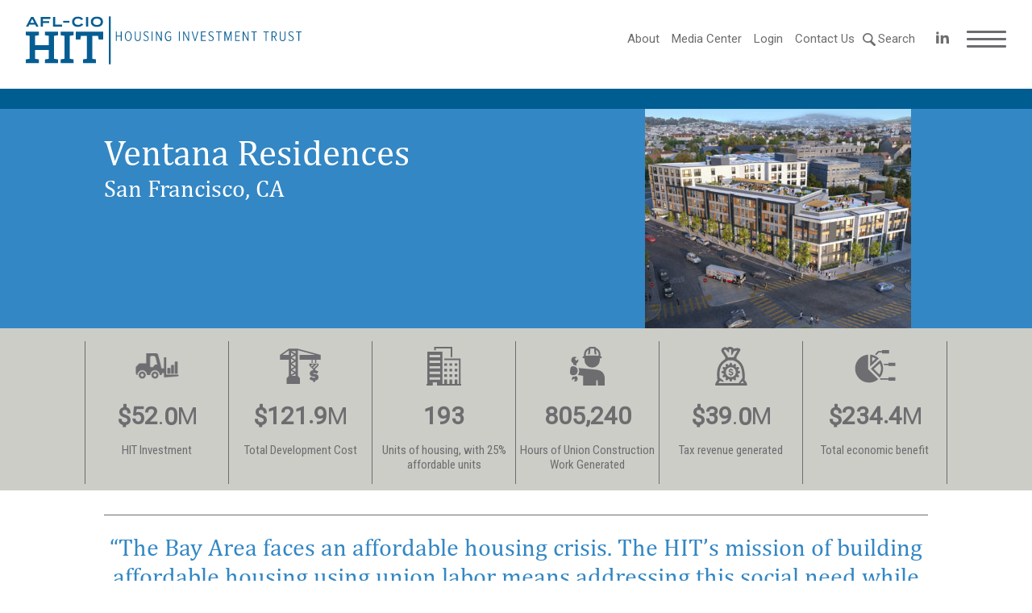

--- FILE ---
content_type: text/html; charset=UTF-8
request_url: https://www.aflcio-hit.com/project/ventana-residences/
body_size: 9462
content:
<!doctype html>
<html lang="en_US">
<head>
    <title>Ventana Residences &#8211; AFL-CIO HIT</title>
    <meta http-equiv="Content-Type" content="text/html;charset=UTF-8">
    <meta name="viewport" content="width=device-width, initial-scale=1">
    <link href="https://fonts.googleapis.com/css?family=Roboto|Roboto+Condensed|Source+Serif+Pro|Roboto+Slab:400,500,700&display=swap" rel="stylesheet">
    <meta name='robots' content='max-image-preview:large' />
	<style>img:is([sizes="auto" i], [sizes^="auto," i]) { contain-intrinsic-size: 3000px 1500px }</style>
	<link rel='dns-prefetch' href='//ajax.googleapis.com' />
<script type="text/javascript">
/* <![CDATA[ */
window._wpemojiSettings = {"baseUrl":"https:\/\/s.w.org\/images\/core\/emoji\/16.0.1\/72x72\/","ext":".png","svgUrl":"https:\/\/s.w.org\/images\/core\/emoji\/16.0.1\/svg\/","svgExt":".svg","source":{"concatemoji":"https:\/\/www.aflcio-hit.com\/wp-includes\/js\/wp-emoji-release.min.js?ver=6.8.3"}};
/*! This file is auto-generated */
!function(s,n){var o,i,e;function c(e){try{var t={supportTests:e,timestamp:(new Date).valueOf()};sessionStorage.setItem(o,JSON.stringify(t))}catch(e){}}function p(e,t,n){e.clearRect(0,0,e.canvas.width,e.canvas.height),e.fillText(t,0,0);var t=new Uint32Array(e.getImageData(0,0,e.canvas.width,e.canvas.height).data),a=(e.clearRect(0,0,e.canvas.width,e.canvas.height),e.fillText(n,0,0),new Uint32Array(e.getImageData(0,0,e.canvas.width,e.canvas.height).data));return t.every(function(e,t){return e===a[t]})}function u(e,t){e.clearRect(0,0,e.canvas.width,e.canvas.height),e.fillText(t,0,0);for(var n=e.getImageData(16,16,1,1),a=0;a<n.data.length;a++)if(0!==n.data[a])return!1;return!0}function f(e,t,n,a){switch(t){case"flag":return n(e,"\ud83c\udff3\ufe0f\u200d\u26a7\ufe0f","\ud83c\udff3\ufe0f\u200b\u26a7\ufe0f")?!1:!n(e,"\ud83c\udde8\ud83c\uddf6","\ud83c\udde8\u200b\ud83c\uddf6")&&!n(e,"\ud83c\udff4\udb40\udc67\udb40\udc62\udb40\udc65\udb40\udc6e\udb40\udc67\udb40\udc7f","\ud83c\udff4\u200b\udb40\udc67\u200b\udb40\udc62\u200b\udb40\udc65\u200b\udb40\udc6e\u200b\udb40\udc67\u200b\udb40\udc7f");case"emoji":return!a(e,"\ud83e\udedf")}return!1}function g(e,t,n,a){var r="undefined"!=typeof WorkerGlobalScope&&self instanceof WorkerGlobalScope?new OffscreenCanvas(300,150):s.createElement("canvas"),o=r.getContext("2d",{willReadFrequently:!0}),i=(o.textBaseline="top",o.font="600 32px Arial",{});return e.forEach(function(e){i[e]=t(o,e,n,a)}),i}function t(e){var t=s.createElement("script");t.src=e,t.defer=!0,s.head.appendChild(t)}"undefined"!=typeof Promise&&(o="wpEmojiSettingsSupports",i=["flag","emoji"],n.supports={everything:!0,everythingExceptFlag:!0},e=new Promise(function(e){s.addEventListener("DOMContentLoaded",e,{once:!0})}),new Promise(function(t){var n=function(){try{var e=JSON.parse(sessionStorage.getItem(o));if("object"==typeof e&&"number"==typeof e.timestamp&&(new Date).valueOf()<e.timestamp+604800&&"object"==typeof e.supportTests)return e.supportTests}catch(e){}return null}();if(!n){if("undefined"!=typeof Worker&&"undefined"!=typeof OffscreenCanvas&&"undefined"!=typeof URL&&URL.createObjectURL&&"undefined"!=typeof Blob)try{var e="postMessage("+g.toString()+"("+[JSON.stringify(i),f.toString(),p.toString(),u.toString()].join(",")+"));",a=new Blob([e],{type:"text/javascript"}),r=new Worker(URL.createObjectURL(a),{name:"wpTestEmojiSupports"});return void(r.onmessage=function(e){c(n=e.data),r.terminate(),t(n)})}catch(e){}c(n=g(i,f,p,u))}t(n)}).then(function(e){for(var t in e)n.supports[t]=e[t],n.supports.everything=n.supports.everything&&n.supports[t],"flag"!==t&&(n.supports.everythingExceptFlag=n.supports.everythingExceptFlag&&n.supports[t]);n.supports.everythingExceptFlag=n.supports.everythingExceptFlag&&!n.supports.flag,n.DOMReady=!1,n.readyCallback=function(){n.DOMReady=!0}}).then(function(){return e}).then(function(){var e;n.supports.everything||(n.readyCallback(),(e=n.source||{}).concatemoji?t(e.concatemoji):e.wpemoji&&e.twemoji&&(t(e.twemoji),t(e.wpemoji)))}))}((window,document),window._wpemojiSettings);
/* ]]> */
</script>
<link rel='stylesheet' id='rst-gutenberg-blocks-css' href='https://www.aflcio-hit.com/wp-content/themes/afl-cio/assets/dist/blocks.min.css?ver=6.8.3' type='text/css' media='all' />
<link rel='stylesheet' id='swiper-css-css' href='https://www.aflcio-hit.com/wp-content/themes/afl-cio/assets/libs/swiper/swiper.min.css?ver=6.8.3' type='text/css' media='all' />
<link rel='stylesheet' id='odometer-css-css' href='https://www.aflcio-hit.com/wp-content/themes/afl-cio/assets/libs/odometer/odometer-theme-default.css?ver=6.8.3' type='text/css' media='all' />
<link rel='stylesheet' id='app-css' href='https://www.aflcio-hit.com/wp-content/themes/afl-cio/assets/dist/app.min.css?ver=1.0.1' type='text/css' media='all' />
<style id='wp-emoji-styles-inline-css' type='text/css'>

	img.wp-smiley, img.emoji {
		display: inline !important;
		border: none !important;
		box-shadow: none !important;
		height: 1em !important;
		width: 1em !important;
		margin: 0 0.07em !important;
		vertical-align: -0.1em !important;
		background: none !important;
		padding: 0 !important;
	}
</style>
<link rel='stylesheet' id='wp-block-library-css' href='https://www.aflcio-hit.com/wp-includes/css/dist/block-library/style.min.css?ver=6.8.3' type='text/css' media='all' />
<style id='classic-theme-styles-inline-css' type='text/css'>
/*! This file is auto-generated */
.wp-block-button__link{color:#fff;background-color:#32373c;border-radius:9999px;box-shadow:none;text-decoration:none;padding:calc(.667em + 2px) calc(1.333em + 2px);font-size:1.125em}.wp-block-file__button{background:#32373c;color:#fff;text-decoration:none}
</style>
<style id='safe-svg-svg-icon-style-inline-css' type='text/css'>
.safe-svg-cover{text-align:center}.safe-svg-cover .safe-svg-inside{display:inline-block;max-width:100%}.safe-svg-cover svg{fill:currentColor;height:100%;max-height:100%;max-width:100%;width:100%}

</style>
<style id='global-styles-inline-css' type='text/css'>
:root{--wp--preset--aspect-ratio--square: 1;--wp--preset--aspect-ratio--4-3: 4/3;--wp--preset--aspect-ratio--3-4: 3/4;--wp--preset--aspect-ratio--3-2: 3/2;--wp--preset--aspect-ratio--2-3: 2/3;--wp--preset--aspect-ratio--16-9: 16/9;--wp--preset--aspect-ratio--9-16: 9/16;--wp--preset--color--black: #000000;--wp--preset--color--cyan-bluish-gray: #abb8c3;--wp--preset--color--white: #ffffff;--wp--preset--color--pale-pink: #f78da7;--wp--preset--color--vivid-red: #cf2e2e;--wp--preset--color--luminous-vivid-orange: #ff6900;--wp--preset--color--luminous-vivid-amber: #fcb900;--wp--preset--color--light-green-cyan: #7bdcb5;--wp--preset--color--vivid-green-cyan: #00d084;--wp--preset--color--pale-cyan-blue: #8ed1fc;--wp--preset--color--vivid-cyan-blue: #0693e3;--wp--preset--color--vivid-purple: #9b51e0;--wp--preset--gradient--vivid-cyan-blue-to-vivid-purple: linear-gradient(135deg,rgba(6,147,227,1) 0%,rgb(155,81,224) 100%);--wp--preset--gradient--light-green-cyan-to-vivid-green-cyan: linear-gradient(135deg,rgb(122,220,180) 0%,rgb(0,208,130) 100%);--wp--preset--gradient--luminous-vivid-amber-to-luminous-vivid-orange: linear-gradient(135deg,rgba(252,185,0,1) 0%,rgba(255,105,0,1) 100%);--wp--preset--gradient--luminous-vivid-orange-to-vivid-red: linear-gradient(135deg,rgba(255,105,0,1) 0%,rgb(207,46,46) 100%);--wp--preset--gradient--very-light-gray-to-cyan-bluish-gray: linear-gradient(135deg,rgb(238,238,238) 0%,rgb(169,184,195) 100%);--wp--preset--gradient--cool-to-warm-spectrum: linear-gradient(135deg,rgb(74,234,220) 0%,rgb(151,120,209) 20%,rgb(207,42,186) 40%,rgb(238,44,130) 60%,rgb(251,105,98) 80%,rgb(254,248,76) 100%);--wp--preset--gradient--blush-light-purple: linear-gradient(135deg,rgb(255,206,236) 0%,rgb(152,150,240) 100%);--wp--preset--gradient--blush-bordeaux: linear-gradient(135deg,rgb(254,205,165) 0%,rgb(254,45,45) 50%,rgb(107,0,62) 100%);--wp--preset--gradient--luminous-dusk: linear-gradient(135deg,rgb(255,203,112) 0%,rgb(199,81,192) 50%,rgb(65,88,208) 100%);--wp--preset--gradient--pale-ocean: linear-gradient(135deg,rgb(255,245,203) 0%,rgb(182,227,212) 50%,rgb(51,167,181) 100%);--wp--preset--gradient--electric-grass: linear-gradient(135deg,rgb(202,248,128) 0%,rgb(113,206,126) 100%);--wp--preset--gradient--midnight: linear-gradient(135deg,rgb(2,3,129) 0%,rgb(40,116,252) 100%);--wp--preset--font-size--small: 13px;--wp--preset--font-size--medium: 20px;--wp--preset--font-size--large: 36px;--wp--preset--font-size--x-large: 42px;--wp--preset--spacing--20: 0.44rem;--wp--preset--spacing--30: 0.67rem;--wp--preset--spacing--40: 1rem;--wp--preset--spacing--50: 1.5rem;--wp--preset--spacing--60: 2.25rem;--wp--preset--spacing--70: 3.38rem;--wp--preset--spacing--80: 5.06rem;--wp--preset--shadow--natural: 6px 6px 9px rgba(0, 0, 0, 0.2);--wp--preset--shadow--deep: 12px 12px 50px rgba(0, 0, 0, 0.4);--wp--preset--shadow--sharp: 6px 6px 0px rgba(0, 0, 0, 0.2);--wp--preset--shadow--outlined: 6px 6px 0px -3px rgba(255, 255, 255, 1), 6px 6px rgba(0, 0, 0, 1);--wp--preset--shadow--crisp: 6px 6px 0px rgba(0, 0, 0, 1);}:where(.is-layout-flex){gap: 0.5em;}:where(.is-layout-grid){gap: 0.5em;}body .is-layout-flex{display: flex;}.is-layout-flex{flex-wrap: wrap;align-items: center;}.is-layout-flex > :is(*, div){margin: 0;}body .is-layout-grid{display: grid;}.is-layout-grid > :is(*, div){margin: 0;}:where(.wp-block-columns.is-layout-flex){gap: 2em;}:where(.wp-block-columns.is-layout-grid){gap: 2em;}:where(.wp-block-post-template.is-layout-flex){gap: 1.25em;}:where(.wp-block-post-template.is-layout-grid){gap: 1.25em;}.has-black-color{color: var(--wp--preset--color--black) !important;}.has-cyan-bluish-gray-color{color: var(--wp--preset--color--cyan-bluish-gray) !important;}.has-white-color{color: var(--wp--preset--color--white) !important;}.has-pale-pink-color{color: var(--wp--preset--color--pale-pink) !important;}.has-vivid-red-color{color: var(--wp--preset--color--vivid-red) !important;}.has-luminous-vivid-orange-color{color: var(--wp--preset--color--luminous-vivid-orange) !important;}.has-luminous-vivid-amber-color{color: var(--wp--preset--color--luminous-vivid-amber) !important;}.has-light-green-cyan-color{color: var(--wp--preset--color--light-green-cyan) !important;}.has-vivid-green-cyan-color{color: var(--wp--preset--color--vivid-green-cyan) !important;}.has-pale-cyan-blue-color{color: var(--wp--preset--color--pale-cyan-blue) !important;}.has-vivid-cyan-blue-color{color: var(--wp--preset--color--vivid-cyan-blue) !important;}.has-vivid-purple-color{color: var(--wp--preset--color--vivid-purple) !important;}.has-black-background-color{background-color: var(--wp--preset--color--black) !important;}.has-cyan-bluish-gray-background-color{background-color: var(--wp--preset--color--cyan-bluish-gray) !important;}.has-white-background-color{background-color: var(--wp--preset--color--white) !important;}.has-pale-pink-background-color{background-color: var(--wp--preset--color--pale-pink) !important;}.has-vivid-red-background-color{background-color: var(--wp--preset--color--vivid-red) !important;}.has-luminous-vivid-orange-background-color{background-color: var(--wp--preset--color--luminous-vivid-orange) !important;}.has-luminous-vivid-amber-background-color{background-color: var(--wp--preset--color--luminous-vivid-amber) !important;}.has-light-green-cyan-background-color{background-color: var(--wp--preset--color--light-green-cyan) !important;}.has-vivid-green-cyan-background-color{background-color: var(--wp--preset--color--vivid-green-cyan) !important;}.has-pale-cyan-blue-background-color{background-color: var(--wp--preset--color--pale-cyan-blue) !important;}.has-vivid-cyan-blue-background-color{background-color: var(--wp--preset--color--vivid-cyan-blue) !important;}.has-vivid-purple-background-color{background-color: var(--wp--preset--color--vivid-purple) !important;}.has-black-border-color{border-color: var(--wp--preset--color--black) !important;}.has-cyan-bluish-gray-border-color{border-color: var(--wp--preset--color--cyan-bluish-gray) !important;}.has-white-border-color{border-color: var(--wp--preset--color--white) !important;}.has-pale-pink-border-color{border-color: var(--wp--preset--color--pale-pink) !important;}.has-vivid-red-border-color{border-color: var(--wp--preset--color--vivid-red) !important;}.has-luminous-vivid-orange-border-color{border-color: var(--wp--preset--color--luminous-vivid-orange) !important;}.has-luminous-vivid-amber-border-color{border-color: var(--wp--preset--color--luminous-vivid-amber) !important;}.has-light-green-cyan-border-color{border-color: var(--wp--preset--color--light-green-cyan) !important;}.has-vivid-green-cyan-border-color{border-color: var(--wp--preset--color--vivid-green-cyan) !important;}.has-pale-cyan-blue-border-color{border-color: var(--wp--preset--color--pale-cyan-blue) !important;}.has-vivid-cyan-blue-border-color{border-color: var(--wp--preset--color--vivid-cyan-blue) !important;}.has-vivid-purple-border-color{border-color: var(--wp--preset--color--vivid-purple) !important;}.has-vivid-cyan-blue-to-vivid-purple-gradient-background{background: var(--wp--preset--gradient--vivid-cyan-blue-to-vivid-purple) !important;}.has-light-green-cyan-to-vivid-green-cyan-gradient-background{background: var(--wp--preset--gradient--light-green-cyan-to-vivid-green-cyan) !important;}.has-luminous-vivid-amber-to-luminous-vivid-orange-gradient-background{background: var(--wp--preset--gradient--luminous-vivid-amber-to-luminous-vivid-orange) !important;}.has-luminous-vivid-orange-to-vivid-red-gradient-background{background: var(--wp--preset--gradient--luminous-vivid-orange-to-vivid-red) !important;}.has-very-light-gray-to-cyan-bluish-gray-gradient-background{background: var(--wp--preset--gradient--very-light-gray-to-cyan-bluish-gray) !important;}.has-cool-to-warm-spectrum-gradient-background{background: var(--wp--preset--gradient--cool-to-warm-spectrum) !important;}.has-blush-light-purple-gradient-background{background: var(--wp--preset--gradient--blush-light-purple) !important;}.has-blush-bordeaux-gradient-background{background: var(--wp--preset--gradient--blush-bordeaux) !important;}.has-luminous-dusk-gradient-background{background: var(--wp--preset--gradient--luminous-dusk) !important;}.has-pale-ocean-gradient-background{background: var(--wp--preset--gradient--pale-ocean) !important;}.has-electric-grass-gradient-background{background: var(--wp--preset--gradient--electric-grass) !important;}.has-midnight-gradient-background{background: var(--wp--preset--gradient--midnight) !important;}.has-small-font-size{font-size: var(--wp--preset--font-size--small) !important;}.has-medium-font-size{font-size: var(--wp--preset--font-size--medium) !important;}.has-large-font-size{font-size: var(--wp--preset--font-size--large) !important;}.has-x-large-font-size{font-size: var(--wp--preset--font-size--x-large) !important;}
:where(.wp-block-post-template.is-layout-flex){gap: 1.25em;}:where(.wp-block-post-template.is-layout-grid){gap: 1.25em;}
:where(.wp-block-columns.is-layout-flex){gap: 2em;}:where(.wp-block-columns.is-layout-grid){gap: 2em;}
:root :where(.wp-block-pullquote){font-size: 1.5em;line-height: 1.6;}
</style>
<link rel='stylesheet' id='contact-form-7-css' href='https://www.aflcio-hit.com/wp-content/plugins/contact-form-7/includes/css/styles.css?ver=6.1.3' type='text/css' media='all' />
<script type="text/javascript" src="//ajax.googleapis.com/ajax/libs/jquery/3.3.1/jquery.min.js" id="jquery-js"></script>
<link rel="https://api.w.org/" href="https://www.aflcio-hit.com/wp-json/" /><link rel="alternate" title="JSON" type="application/json" href="https://www.aflcio-hit.com/wp-json/wp/v2/project/3196" /><link rel="EditURI" type="application/rsd+xml" title="RSD" href="https://www.aflcio-hit.com/xmlrpc.php?rsd" />
<link rel="canonical" href="https://www.aflcio-hit.com/project/ventana-residences/" />
<link rel='shortlink' href='https://www.aflcio-hit.com/?p=3196' />
<link rel="alternate" title="oEmbed (JSON)" type="application/json+oembed" href="https://www.aflcio-hit.com/wp-json/oembed/1.0/embed?url=https%3A%2F%2Fwww.aflcio-hit.com%2Fproject%2Fventana-residences%2F" />
<link rel="alternate" title="oEmbed (XML)" type="text/xml+oembed" href="https://www.aflcio-hit.com/wp-json/oembed/1.0/embed?url=https%3A%2F%2Fwww.aflcio-hit.com%2Fproject%2Fventana-residences%2F&#038;format=xml" />
<!-- start Simple Custom CSS and JS -->
<style type="text/css">
/* Add your CSS code here.

For example:
.example {
    color: red;
}

For brushing up on your CSS knowledge, check out http://www.w3schools.com/css/css_syntax.asp

End of comment */ 

body.home a.investments_archive_link{
	display: none;
}</style>
<!-- end Simple Custom CSS and JS -->

		<!-- GA Google Analytics @ https://m0n.co/ga -->
		<script async src="https://www.googletagmanager.com/gtag/js?id=G-KM0VS2S6SG"></script>
		<script>
			window.dataLayer = window.dataLayer || [];
			function gtag(){dataLayer.push(arguments);}
			gtag('js', new Date());
			gtag('config', 'G-KM0VS2S6SG');
		</script>

	</head>
<body class="wp-singular project-template-default single single-project postid-3196 wp-theme-afl-cio">
<div id="wrapper">
    <main id="main">
<header class="header">
    <div class="header__container">
        <a href="https://www.aflcio-hit.com" class="header__logo">
                            <img width="342" height="60" src="https://www.aflcio-hit.com/wp-content/uploads/2020/01/HIT_Horiz_Blue.svg" alt="">
                    </a>
        <div class="header__menu">
            <nav class="menu-primary-container"><ul><li id="menu-item-25" class="menu-item menu-item-type-post_type menu-item-object-page menu-item-25"><a href="https://www.aflcio-hit.com/about/">About</a></li>
<li id="menu-item-658" class="menu-item menu-item-type-post_type menu-item-object-page menu-item-658"><a href="https://www.aflcio-hit.com/media-center/">Media Center</a></li>
<li id="menu-item-480" class="menu-item menu-item-type-custom menu-item-object-custom menu-item-480"><a href="https://my.accessportals.com/app/avc/login">Login</a></li>
<li id="menu-item-22" class="menu-item menu-item-type-post_type menu-item-object-page menu-item-22"><a href="https://www.aflcio-hit.com/contact/">Contact Us</a></li>
</ul></nav>
             <div class="search-form">
                <form role="search" method="get" class="searchform" action="https://www.aflcio-hit.com">
                    <input type="search" value="" name="s">
                    <input type="submit" id="searchsubmit" value="Search">
                </form>
            </div>
            <a href="#" class="header__search">
                Search
            </a>
                            <ul class="social">
                                                                        <li>
                                <a class="social__link" href="https://www.linkedin.com/company/afl-cio-housing-investment-trust/" target="_blank">
                                    <svg xmlns="http://www.w3.org/2000/svg" width="28" viewBox="0 0 32 32"><path d="M12 12h5.535v2.837h0.079c0.77-1.381 2.655-2.837 5.464-2.837 5.842 0 6.922 3.637 6.922 8.367v9.633h-5.769v-8.54c0-2.037-0.042-4.657-3.001-4.657-3.005 0-3.463 2.218-3.463 4.509v8.688h-5.767v-18z"></path><path d="M2 12h6v18h-6v-18z"></path><path d="M8 7c0 1.657-1.343 3-3 3s-3-1.343-3-3c0-1.657 1.343-3 3-3s3 1.343 3 3z"></path></svg>                                </a>
                            </li>
                                                            </ul>
                        <div class="header__burger">
                <span></span>
                <span></span>
                <span></span>
                <span></span>
                <span></span>
                <span></span>
            </div>
        </div>

        <div class="header-menu desktop-menu">
            <div class="desktop-menu__close-icon">
                <svg enable-background="new 0 0 386.667 386.667" viewBox="0 0 386.667 386.667" xmlns="http://www.w3.org/2000/svg"><path d="m386.667 45.564-45.564-45.564-147.77 147.769-147.769-147.769-45.564 45.564 147.769 147.769-147.769 147.77 45.564 45.564 147.769-147.769 147.769 147.769 45.564-45.564-147.768-147.77z"/></svg>
            </div>
            <nav class="menu-hamburger-desktop-container"><ul><li id="menu-item-531" class="menu-item menu-item-type-post_type menu-item-object-page menu-item-has-children menu-item-531"><a href="https://www.aflcio-hit.com/about/">About</a>
<ul class="sub-menu">
	<li id="menu-item-532" class="menu-item menu-item-type-custom menu-item-object-custom menu-item-532"><a href="http://www.aflcio-hit.com/wp-content/uploads/2019/09/AFL-CIO-HIT-Factsheet-2025-Q3.pdf">HIT Factsheet</a></li>
	<li id="menu-item-639" class="menu-item menu-item-type-post_type menu-item-object-page menu-item-639"><a href="https://www.aflcio-hit.com/board-of-trustees/">Board of Trustees</a></li>
	<li id="menu-item-638" class="menu-item menu-item-type-post_type menu-item-object-page menu-item-638"><a href="https://www.aflcio-hit.com/staff/">Officers and Key Staff</a></li>
</ul>
</li>
<li id="menu-item-376" class="menu-item menu-item-type-post_type menu-item-object-page menu-item-has-children menu-item-376"><a href="https://www.aflcio-hit.com/investors/">Investors</a>
<ul class="sub-menu">
	<li id="menu-item-527" class="menu-item menu-item-type-custom menu-item-object-custom menu-item-527"><a href="http://www.aflcio-hit.com/investors/#overview">Overview</a></li>
	<li id="menu-item-528" class="menu-item menu-item-type-custom menu-item-object-custom menu-item-528"><a href="http://www.aflcio-hit.com/investors/#performance">Performance</a></li>
	<li id="menu-item-529" class="menu-item menu-item-type-custom menu-item-object-custom menu-item-529"><a href="http://www.aflcio-hit.com/investors/#portfolio">Portfolio</a></li>
	<li id="menu-item-530" class="menu-item menu-item-type-custom menu-item-object-custom menu-item-530"><a href="http://www.aflcio-hit.com/investors/#estimate">Estimated Daily Value</a></li>
</ul>
</li>
<li id="menu-item-630" class="menu-item menu-item-type-post_type menu-item-object-page menu-item-has-children menu-item-630"><a href="https://www.aflcio-hit.com/housing-finance/">Housing Finance</a>
<ul class="sub-menu">
	<li id="menu-item-1834" class="menu-item menu-item-type-custom menu-item-object-custom menu-item-1834"><a href="https://www.aflcio-hit.com/housing-finance/#overview">Overview</a></li>
	<li id="menu-item-643" class="menu-item menu-item-type-custom menu-item-object-custom menu-item-643"><a href="http://www.aflcio-hit.com/housing-finance/#financing-products">Financing Products</a></li>
	<li id="menu-item-1835" class="menu-item menu-item-type-custom menu-item-object-custom menu-item-1835"><a href="https://www.aflcio-hit.com/housing-finance/#property">Property Types</a></li>
	<li id="menu-item-644" class="menu-item menu-item-type-custom menu-item-object-custom menu-item-644"><a href="http://www.aflcio-hit.com/housing-finance/#union-labor-policies">Union Labor Policies</a></li>
</ul>
</li>
<li id="menu-item-631" class="menu-item menu-item-type-post_type menu-item-object-page menu-item-has-children menu-item-631"><a href="https://www.aflcio-hit.com/impact-investing/">Impact Investing</a>
<ul class="sub-menu">
	<li id="menu-item-1750" class="menu-item menu-item-type-custom menu-item-object-custom menu-item-1750"><a href="https://www.aflcio-hit.com/impact-investing/#overview">Overview</a></li>
	<li id="menu-item-1751" class="menu-item menu-item-type-custom menu-item-object-custom menu-item-1751"><a href="https://www.aflcio-hit.com/impact-investing/#sustainable-investment">Impact Stories</a></li>
	<li id="menu-item-645" class="menu-item menu-item-type-custom menu-item-object-custom menu-item-645"><a href="http://www.aflcio-hit.com/impact-investing/#key-markets">Key Markets</a></li>
	<li id="menu-item-1752" class="menu-item menu-item-type-custom menu-item-object-custom menu-item-1752"><a href="https://www.aflcio-hit.com/impact-investing/#investment-initiatives">Investment Initiatives</a></li>
</ul>
</li>
</ul></nav>
        </div>
    </div>
</header>

<div class="header-menu mobile-menu">
    <nav class="menu-hamburger-mobile-container"><ul><li id="menu-item-367" class="menu-item menu-item-type-post_type menu-item-object-page menu-item-has-children menu-item-367"><a href="https://www.aflcio-hit.com/about/">About</a>
<ul class="sub-menu">
	<li id="menu-item-533" class="menu-item menu-item-type-custom menu-item-object-custom menu-item-533"><a href="http://www.aflcio-hit.com/wp-content/uploads/2019/09/AFL-CIO-HIT-Factsheet-2025-Q3.pdf">HIT Factsheet</a></li>
	<li id="menu-item-641" class="menu-item menu-item-type-post_type menu-item-object-page menu-item-641"><a href="https://www.aflcio-hit.com/board-of-trustees/">Board of Trustees</a></li>
	<li id="menu-item-640" class="menu-item menu-item-type-post_type menu-item-object-page menu-item-640"><a href="https://www.aflcio-hit.com/staff/">Officers and Key Staff</a></li>
</ul>
</li>
<li id="menu-item-659" class="menu-item menu-item-type-post_type menu-item-object-page menu-item-659"><a href="https://www.aflcio-hit.com/media-center/">Media Center</a></li>
<li id="menu-item-484" class="menu-item menu-item-type-custom menu-item-object-custom menu-item-484"><a href="https://my.accessportals.com/app/avc/login">Login</a></li>
<li id="menu-item-369" class="menu-item menu-item-type-custom menu-item-object-custom menu-item-has-children menu-item-369"><a href="#">Projects</a>
<ul class="sub-menu">
	<li id="menu-item-375" class="menu-item menu-item-type-post_type menu-item-object-project menu-item-375"><a href="https://www.aflcio-hit.com/?post_type=project&#038;p=107">Bassett Creek Apartments</a></li>
	<li id="menu-item-370" class="menu-item menu-item-type-post_type menu-item-object-project menu-item-370"><a href="https://www.aflcio-hit.com/project/project6/">Betances Residence</a></li>
	<li id="menu-item-373" class="menu-item menu-item-type-post_type menu-item-object-project menu-item-373"><a href="https://www.aflcio-hit.com/project/project3/">Church + State (Project 29)</a></li>
	<li id="menu-item-374" class="menu-item menu-item-type-post_type menu-item-object-project menu-item-374"><a href="https://www.aflcio-hit.com/project/project2/">Zvago Cooperative at Lake Superior</a></li>
</ul>
</li>
<li id="menu-item-358" class="menu-item menu-item-type-post_type menu-item-object-page menu-item-has-children menu-item-358"><a href="https://www.aflcio-hit.com/investors/">Investors</a>
<ul class="sub-menu">
	<li id="menu-item-536" class="menu-item menu-item-type-custom menu-item-object-custom menu-item-536"><a href="http://www.aflcio-hit.com/investors/#overview">Overview</a></li>
	<li id="menu-item-537" class="menu-item menu-item-type-custom menu-item-object-custom menu-item-537"><a href="http://www.aflcio-hit.com/investors/#performance">Performance</a></li>
	<li id="menu-item-538" class="menu-item menu-item-type-custom menu-item-object-custom menu-item-538"><a href="http://www.aflcio-hit.com/investors/#portfolio">Portfolio</a></li>
	<li id="menu-item-539" class="menu-item menu-item-type-custom menu-item-object-custom menu-item-539"><a href="http://www.aflcio-hit.com/investors/#estimate">Estimated Daily Value</a></li>
</ul>
</li>
<li id="menu-item-633" class="menu-item menu-item-type-post_type menu-item-object-page menu-item-has-children menu-item-633"><a href="https://www.aflcio-hit.com/housing-finance/">Housing Finance</a>
<ul class="sub-menu">
	<li id="menu-item-1837" class="menu-item menu-item-type-custom menu-item-object-custom menu-item-1837"><a href="https://www.aflcio-hit.com/housing-finance/#overview">Overview</a></li>
	<li id="menu-item-648" class="menu-item menu-item-type-custom menu-item-object-custom menu-item-648"><a href="http://www.aflcio-hit.com/housing-finance/#financing-products">Financing Products</a></li>
	<li id="menu-item-1836" class="menu-item menu-item-type-custom menu-item-object-custom menu-item-1836"><a href="https://www.aflcio-hit.com/housing-finance/#property">Property Types</a></li>
	<li id="menu-item-649" class="menu-item menu-item-type-custom menu-item-object-custom menu-item-649"><a href="http://www.aflcio-hit.com/housing-finance/#union-labor-policies">Union Labor Policies</a></li>
</ul>
</li>
<li id="menu-item-632" class="menu-item menu-item-type-post_type menu-item-object-page menu-item-has-children menu-item-632"><a href="https://www.aflcio-hit.com/impact-investing/">Impact Investing</a>
<ul class="sub-menu">
	<li id="menu-item-650" class="menu-item menu-item-type-custom menu-item-object-custom menu-item-650"><a href="http://www.aflcio-hit.com/impact-investing/#key-markets">Key Markets</a></li>
	<li id="menu-item-651" class="menu-item menu-item-type-custom menu-item-object-custom menu-item-651"><a href="http://www.aflcio-hit.com/impact-investing/#community-investment-initiatives">Community Investment Initiatives</a></li>
	<li id="menu-item-652" class="menu-item menu-item-type-custom menu-item-object-custom menu-item-652"><a href="http://www.aflcio-hit.com/impact-investing/#prior-hit-investment-initiatives">Prior HIT Investment Initiatives</a></li>
</ul>
</li>
<li id="menu-item-364" class="menu-item menu-item-type-post_type menu-item-object-page menu-item-364"><a href="https://www.aflcio-hit.com/contact/">Contact Us</a></li>
</ul></nav>
    <div class="search-form">

        <form role="search" method="get" class="searchform" action="https://www.aflcio-hit.com">
            <div>
                <input type="search" value="" name="s">
                <input type="submit" id="searchsubmit" value="Search">
            </div>
        </form>

    </div>

</div>
    <div class="investors__head-line no-margin"></div>

    <div class="project-profile__head">
        <div class="content">
            <div class="project-profile__head--left">
                <span class="project-profile__head--title">Ventana Residences</span>
                                    <span class="project-profile__head--descr">San Francisco, CA</span>
                
            </div>
            
            <div class="project-profile__head--right">
                <img src="https://www.aflcio-hit.com/wp-content/uploads/2021/01/Ventana-Residences2-544x272.jpg" alt="">
            </div>
                    </div>
    </div>


    <div class="numbers  numbers-about">
        <div class="numbers__container">
            <ul class="numbers__list">
                                                        <li>

                        <div class="numbers__icon">

                            <img src="https://www.aflcio-hit.com/wp-content/uploads/2019/09/forkliftchart.png" alt="">
                        </div>
                        <div class="numbers__number viewport-section">
                                                            <span>$</span><span class="js-animate-number odometer" data-start="52"></span>.<span>0</span>M                                                    </div>
                                                                                                                                <span class="numbers__descr"> <p>HIT Investment</p>
</span>
                                            </li>
                                                        <li>

                        <div class="numbers__icon">

                            <img src="https://www.aflcio-hit.com/wp-content/uploads/2019/09/crane.png" alt="">
                        </div>
                        <div class="numbers__number viewport-section">
                                                            <span>$</span><span class="js-animate-number odometer" data-start="121.9"></span>M                                                    </div>
                                                                                                                                <span class="numbers__descr"> <p>Total Development Cost</p>
</span>
                                            </li>
                                                        <li>

                        <div class="numbers__icon">

                            <img src="https://www.aflcio-hit.com/wp-content/uploads/2019/09/resource-3.svg" alt="">
                        </div>
                        <div class="numbers__number viewport-section">
                                                            <span></span><span class="js-animate-number odometer" data-start="193"></span>                                                    </div>
                                                                                                                                <span class="numbers__descr"> <p>Units of housing, with 25% affordable units</p>
</span>
                                            </li>
                                                        <li>

                        <div class="numbers__icon">

                            <img src="https://www.aflcio-hit.com/wp-content/uploads/2019/09/resource-4.svg" alt="">
                        </div>
                        <div class="numbers__number viewport-section">
                                                            <span></span><span class="js-animate-number odometer" data-start="805240"></span>                                                    </div>
                                                                                                                                <span class="numbers__descr"> <p>Hours of Union Construction Work Generated</p>
</span>
                                            </li>
                                                        <li>

                        <div class="numbers__icon">

                            <img src="https://www.aflcio-hit.com/wp-content/uploads/2019/09/resource-2-1.svg" alt="">
                        </div>
                        <div class="numbers__number viewport-section">
                                                            <span>$</span><span class="js-animate-number odometer" data-start="39"></span>.<span>0</span>M                                                    </div>
                                                                                                                                <span class="numbers__descr"> <p>Tax revenue generated</p>
</span>
                                            </li>
                                                        <li>

                        <div class="numbers__icon">

                            <img src="https://www.aflcio-hit.com/wp-content/uploads/2019/09/pie.png" alt="">
                        </div>
                        <div class="numbers__number viewport-section">
                                                            <span>$</span><span class="js-animate-number odometer" data-start="234.4"></span>M                                                    </div>
                                                                                                                                <span class="numbers__descr"> <p>Total economic benefit</p>
</span>
                                            </li>
                
            </ul>
        </div>
    </div>

    <div class="content project-profile__content">
                    <div class="project-profile__quote">
                                    <span class="project-profile__quote--top">“The Bay Area faces an affordable housing crisis.  The HIT’s mission of building affordable housing using union labor means addressing this social need while creating quality jobs, ensuring working families can afford to live in our community. 

”</span>
                
                                <span class="project-profile__quote--name">—Rudy Gonzalez, Executive Director ,</span>
                
                                <span class="project-profile__quote--prof">San Francisco Labor Council</span>
                            </div>
        
                    <div class="project-profile__body">
            <h3>PROJECT DESCRIPTION</h3>
<p>The AFL-CIO Housing Investment Trust (HIT) is helping to finance the $121.9 million new construction of the Ventana Residences, a Class A development featuring 193 mixed-income apartment units, of which 145 are market rate and 48 are workforce. The development also features a childcare facility. Ventana Residences is located in the Mission Terrace neighborhood of San Francisco.</p>
<h3>HIT ROLE</h3>
<p>As part of its recently announced $1 billion Bay Area Investment Initiative, the HIT is extending $52.0 million of an $80.0 million direct construction loan for Ventana Residences. In this Initiative, the HIT is prepared to invest $500 million in multifamily housing projects in the Bay Area over the next five years and expects to leverage an additional $500 million from other sources.</p>
<h3>SOCIAL IMPACT</h3>
<p>Ventana Residences is  located in a Qualified Opportunity Zone. The site qualified for HomeSF, a bonus program that permits  greater density in exchange for a higher percentage of Below Market-Rate (BMR) units. The BMR units will be rented to households earning between 55% and 110% of Area Median Income, making them affordable to essential workers in San Francisco and qualifying as workforce  housing. The majority of housing in the area was built before 1940 and new construction has been very limited in the last decade, heightening the need for additional housing units.</p>
            </div>
        
                    <div class="project-profile__foot">
                <p>*Job and economic impact figures are estimates calculated using IMPLAN, an input-output model, based on HIT project data. The data is current as of December 31, 2020. Economic impact data is in 2020 dollars and all other figures are nominal.</p>
<p>This page provides information about a project or projects financed by the HIT which may or may not be reflective of other financed projects or refer to an asset currently held in the HIT’s portfolio. Investors should consider the HIT’s investment objectives, risks, charges, and expenses carefully before investing. This and other information is contained in HIT’s prospectus, available at aflcio-hit.com or by calling 202-331-8055. The prospectus should be read carefully before investing.</p>
            </div>
        

    </div>
</main>
    <div class="modal-popup__url">
        <a href="#" class="modal-popup__url-close"></a>
        <p>Clicking "Continue to Page" will take you to an independent website. Please note that the HIT is not responsible for the content of this independent website.</p>
        <a href="#" target="_blank" class="modal-popup__url-link no-popup">Continue to Page</a>
    </div>
<footer class="footer">
    <div class="footer__head">
        <div class="footer__menu">
            <div class="footer__container">
                <nav class="menu-footer-menu-container"><ul><li id="menu-item-98" class="menu-item menu-item-type-post_type menu-item-object-page menu-item-98"><a href="https://www.aflcio-hit.com/legal-disclaimer/">Legal Disclaimer</a></li>
<li id="menu-item-238" class="menu-item menu-item-type-custom menu-item-object-custom menu-item-238"><a target="_blank" href="http://www.aflcio-hit.com/wp-content/uploads/2025/04/2025-Prospectus.pdf">Prospectus</a></li>
<li id="menu-item-391" class="menu-item menu-item-type-custom menu-item-object-custom menu-item-391"><a target="_blank" href="http://www.aflcio-hit.com/wp-content/uploads/2025/04/2025-SAI.pdf">Statement of Additional Information</a></li>
</ul></nav>            </div>
        </div>
    </div>
    <div class="footer__foot">

        <div class="footer__container">
            <div class="footer__left">
                                    <span class="footer__copy">©2025 AFL-CIO HIT</span>
                                                    <span class="footer__descr">The HIT is an investment company registered under the Investment Company Act of 1940 and governed by a Board of Trustees. An investor should consider the investment objectives, risks, charges and expenses of an investment carefully before investing. The Prospectus contains this and other information. Read it carefully before investing.</span>
                
            </div>
            <div class="footer__right">
                                    <a href="https://www.aflcio-hit.com">
                        <img src="https://www.aflcio-hit.com/wp-content/uploads/2019/09/footer-logo-white.svg" alt="">
                    </a>
                            </div>
        </div>

    </div>

</footer>

<div class="top-arrow">
    <svg fill="#005d92" xmlns="http://www.w3.org/2000/svg" xmlns:xlink="http://www.w3.org/1999/xlink" viewBox="0 0 337.085 337.086" style="enable-background:new 0 0 337.085 337.086;" xml:space="preserve"><path d="M168.54,0C75.619,0,0.012,75.609,0.012,168.543c0,92.93,75.606,168.543,168.528,168.543c92.933,0,168.534-75.613,168.534-168.543C337.074,75.609,261.473,0,168.54,0z M271.405,224.327c-2.407,2.402-5.561,3.615-8.713,3.615c-3.158,0-6.311-1.213-8.719-3.615L168.54,138.9l-85.424,85.427c-4.816,4.815-12.631,4.815-17.447,0c-4.819-4.815-4.819-12.622,0-17.438l94.152-94.141c4.822-4.815,12.613-4.815,17.426,0l94.152,94.141C276.221,211.705,276.221,219.512,271.405,224.327z"/></svg>
</div>

<script type="speculationrules">
{"prefetch":[{"source":"document","where":{"and":[{"href_matches":"\/*"},{"not":{"href_matches":["\/wp-*.php","\/wp-admin\/*","\/wp-content\/uploads\/*","\/wp-content\/*","\/wp-content\/plugins\/*","\/wp-content\/themes\/afl-cio\/*","\/*\\?(.+)"]}},{"not":{"selector_matches":"a[rel~=\"nofollow\"]"}},{"not":{"selector_matches":".no-prefetch, .no-prefetch a"}}]},"eagerness":"conservative"}]}
</script>
<script type="text/javascript" src="https://www.aflcio-hit.com/wp-content/themes/afl-cio/assets/libs/swiper/swiper.min.js?ver=1.0.1" id="swiper-js"></script>
<script type="text/javascript" src="https://www.aflcio-hit.com/wp-content/themes/afl-cio/assets/libs/odometer/odometer.min.js?ver=1.0.1" id="odometer-js"></script>
<script type="text/javascript" src="https://www.aflcio-hit.com/wp-content/themes/afl-cio/assets/dist/app.min.js?ver=1.0.1" id="app-js"></script>
<script type="text/javascript" id="scroll-js-extra">
/* <![CDATA[ */
var myajax = {"url":"https:\/\/www.aflcio-hit.com\/wp-admin\/admin-ajax.php"};
/* ]]> */
</script>
<script type="text/javascript" src="https://www.aflcio-hit.com/wp-content/themes/afl-cio/assets/scroll.js?ver=1.0.1" id="scroll-js"></script>
<script type="text/javascript" src="https://www.aflcio-hit.com/wp-includes/js/dist/hooks.min.js?ver=4d63a3d491d11ffd8ac6" id="wp-hooks-js"></script>
<script type="text/javascript" src="https://www.aflcio-hit.com/wp-includes/js/dist/i18n.min.js?ver=5e580eb46a90c2b997e6" id="wp-i18n-js"></script>
<script type="text/javascript" id="wp-i18n-js-after">
/* <![CDATA[ */
wp.i18n.setLocaleData( { 'text direction\u0004ltr': [ 'ltr' ] } );
/* ]]> */
</script>
<script type="text/javascript" src="https://www.aflcio-hit.com/wp-content/plugins/contact-form-7/includes/swv/js/index.js?ver=6.1.3" id="swv-js"></script>
<script type="text/javascript" id="contact-form-7-js-before">
/* <![CDATA[ */
var wpcf7 = {
    "api": {
        "root": "https:\/\/www.aflcio-hit.com\/wp-json\/",
        "namespace": "contact-form-7\/v1"
    },
    "cached": 1
};
/* ]]> */
</script>
<script type="text/javascript" src="https://www.aflcio-hit.com/wp-content/plugins/contact-form-7/includes/js/index.js?ver=6.1.3" id="contact-form-7-js"></script>
</div>
</body>
</html>


--- FILE ---
content_type: text/css
request_url: https://www.aflcio-hit.com/wp-content/themes/afl-cio/assets/dist/blocks.min.css?ver=6.8.3
body_size: -62
content:
.heading {
  font-weight: bold; }


--- FILE ---
content_type: text/css
request_url: https://www.aflcio-hit.com/wp-content/themes/afl-cio/assets/dist/app.min.css?ver=1.0.1
body_size: 19391
content:
@font-face{font-family:"Cambria";src:url(./cd3be2273bf33287cc4f51d7c3755328.woff2) format("woff2"),url(./b47d7f46430643c4a3a76891ba4cdfc2.woff) format("woff");font-display:swap;font-style:normal;font-weight:400}.container{margin:0 auto;-webkit-box-sizing:border-box;box-sizing:border-box;width:1200px;padding:0 0;max-width:100%}@media all and (max-width: 1200px){.container{width:1200px;padding:0 10px}}@media all and (max-width: 980px){.container{width:-webkit-calc( 100% - 20px);width:calc( 100% - 20px);padding:0 10px}}.container .row{display:-webkit-box;display:-webkit-flex;display:-ms-flexbox;display:flex;-webkit-box-flex:0;-webkit-flex-grow:0;-ms-flex-positive:0;flex-grow:0;-webkit-flex-shrink:0;-ms-flex-negative:0;flex-shrink:0;width:1200px;max-width:100%}@media all and (max-width: 1200px){.container .row{width:1180px}}@media all and (max-width: 767px){.container .row{-webkit-box-orient:vertical;-webkit-box-direction:normal;-webkit-flex-direction:column;-ms-flex-direction:column;flex-direction:column;width:100%}}.container .row .col{width:100px;padding:0 15px;-webkit-box-sizing:border-box;box-sizing:border-box}@media all and (max-width: 1200px){.container .row .col{width:98.33333px;padding:0 10px}}@media all and (max-width: 980px){.container .row .col{width:100%;padding:0 10px}}.container .row .col.col-1{width:100px}@media all and (max-width: 1200px){.container .row .col.col-1{width:98.33333px;padding:0 10px}}@media all and (max-width: 767px){.container .row .col.col-1{width:100%;padding:0 10px}}.container .row .col.col-2{width:200px}@media all and (max-width: 1200px){.container .row .col.col-2{width:196.66667px;padding:0 10px}}@media all and (max-width: 767px){.container .row .col.col-2{width:100%;padding:0 10px}}.container .row .col.col-3{width:300px}@media all and (max-width: 1200px){.container .row .col.col-3{width:295px;padding:0 10px}}@media all and (max-width: 767px){.container .row .col.col-3{width:100%;padding:0 10px}}.container .row .col.col-4{width:400px}@media all and (max-width: 1200px){.container .row .col.col-4{width:393.33333px;padding:0 10px}}@media all and (max-width: 767px){.container .row .col.col-4{width:100%;padding:0 10px}}.container .row .col.col-5{width:500px}@media all and (max-width: 1200px){.container .row .col.col-5{width:491.66667px;padding:0 10px}}@media all and (max-width: 767px){.container .row .col.col-5{width:100%;padding:0 10px}}.container .row .col.col-6{width:600px}@media all and (max-width: 1200px){.container .row .col.col-6{width:590px;padding:0 10px}}@media all and (max-width: 767px){.container .row .col.col-6{width:100%;padding:0 10px}}.container .row .col.col-7{width:700px}@media all and (max-width: 1200px){.container .row .col.col-7{width:688.33333px;padding:0 10px}}@media all and (max-width: 767px){.container .row .col.col-7{width:100%;padding:0 10px}}.container .row .col.col-8{width:800px}@media all and (max-width: 1200px){.container .row .col.col-8{width:786.66667px;padding:0 10px}}@media all and (max-width: 767px){.container .row .col.col-8{width:100%;padding:0 10px}}.container .row .col.col-9{width:900px}@media all and (max-width: 1200px){.container .row .col.col-9{width:885px;padding:0 10px}}@media all and (max-width: 767px){.container .row .col.col-9{width:100%;padding:0 10px}}.container .row .col.col-10{width:1000px}@media all and (max-width: 1200px){.container .row .col.col-10{width:983.33333px;padding:0 10px}}@media all and (max-width: 767px){.container .row .col.col-10{width:100%;padding:0 10px}}.container .row .col.col-11{width:1100px}@media all and (max-width: 1200px){.container .row .col.col-11{width:1081.66667px;padding:0 10px}}@media all and (max-width: 767px){.container .row .col.col-11{width:100%;padding:0 10px}}.container .row .col.col-12{width:1200px}@media all and (max-width: 1200px){.container .row .col.col-12{width:1180px;padding:0 10px}}@media all and (max-width: 767px){.container .row .col.col-12{width:100%;padding:0 10px}}*{-webkit-box-sizing:border-box;box-sizing:border-box}html,body{margin:0;padding:0;font:15px "Roboto Condensed",sans-serif;min-width:320px;height:100%}a{color:#3387c4}button,input[type='button'],input[type='reset'],input[type='file'],input[type='submit']{-webkit-appearance:none;-webkit-border-radius:0;cursor:pointer}#wrapper{position:relative;display:-webkit-box;display:-webkit-flex;display:-ms-flexbox;display:flex;-webkit-box-orient:vertical;-webkit-box-direction:normal;-webkit-flex-direction:column;-ms-flex-direction:column;flex-direction:column;min-height:100vh}main#main{-webkit-box-flex:1;-webkit-flex:1 0 auto;-ms-flex:1 0 auto;flex:1 0 auto}.container-small{max-width:1010px;width:100%;margin:0 auto;padding:0 15px}.section{width:100%}.section--border-top{margin-top:52px;position:relative;padding-top:25px}.section--border-top::before{content:"";position:absolute;top:0;left:50%;-webkit-transform:translateX(-50%);-ms-transform:translateX(-50%);transform:translateX(-50%);display:block;width:985px;max-width:100%;height:1px;background:#000}.section__head{display:-webkit-box;display:-webkit-flex;display:-ms-flexbox;display:flex;text-align:center;-webkit-box-orient:vertical;-webkit-box-direction:normal;-webkit-flex-direction:column;-ms-flex-direction:column;flex-direction:column;padding:0 15px}.section__subtitle{font:20px "Roboto",sans-serif;font-weight:700;color:#6d6d70;margin-bottom:3px}.section__title{margin-bottom:20px;font-family:Cambria;font-size:45px;color:#000}@media (max-width: 768px){.section__title{font-size:31px}}.section__before{display:block;max-width:1030px;padding:0 15px 16px;font-size:20px;color:#6d6d70;text-align:center;margin:0 auto 33px;border-bottom:1px solid #000}.content{max-width:1052px;padding:0 15px;margin:0 auto}.content:after{content:'';display:block;clear:both}.error-page{padding-top:1em;text-align:center;font-size:40px}@media (max-width: 768px){.error-page{font-size:20px}}.error-page h1{text-transform:uppercase;color:#6d6d70}.error-page a{font-size:25px;text-decoration:none}.error-page a:hover{text-decoration:underline}.ov-hidden{overflow:hidden;max-width:1280px;width:100%;margin:0 auto}.page-top+.top-banner{margin-top:-20px;margin-right:auto;margin-bottom:0px;margin-left:auto;max-width:1246px}.link_after_sidebar_title{margin-left:15px;margin-bottom:15px;display:inline-block}.top-banner__img{width:100%;height:auto}.page-title{font-size:45px;font-family:"Cambria", sans-serif;font-weight:700;margin-top:0;margin-bottom:34px}@media (max-width: 1024px){.page-title{font-size:45px;margin-bottom:23px}}@media (max-width: 768px){.page-title{font-size:32px;margin-bottom:15px}}.page-descr{margin-bottom:1.4em;font-size:20px;font-family:"Roboto Condensed",sans-serif;color:#000000;line-height:1.2}.page-descr p{margin:0 0 1.2em 0}.page-descr p:last-child,.page-descr p:last-of-type{margin-bottom:0}.alignleft{float:left;margin:0.5em 1em 0.5em 0}.alignright{float:right;margin:0.5em 0 0.5em 1em}.header{background:#fff;z-index:999;width:100%}@media (max-width: 1024px){.header{overflow-x:hidden}}.header__container{display:-webkit-box;display:-webkit-flex;display:-ms-flexbox;display:flex;margin:0 auto;max-width:1246px;padding:0 15px;height:96px;-webkit-box-align:center;-webkit-align-items:center;-ms-flex-align:center;align-items:center;-webkit-box-pack:justify;-webkit-justify-content:space-between;-ms-flex-pack:justify;justify-content:space-between;position:relative}@media (max-width: 768px){.header__container{display:block;height:auto;padding:15px}}.header__logo{display:block;padding-top:7px}@media (max-width: 768px){.header__logo{max-width:75%}}.header__logo img,.header__logo svg{max-width:100%}.header__menu{display:-webkit-box;display:-webkit-flex;display:-ms-flexbox;display:flex;height:100%;-webkit-box-align:center;-webkit-align-items:center;-ms-flex-align:center;align-items:center;font-family:"Roboto",sans-serif}.header__menu ul{list-style:none;margin:0;padding:0}@media (max-width: 1024px){.header__menu ul{display:none}}.header__menu ul li{display:inline-block}.header__menu ul li.current-menu-item a{font-weight:bold}.header__menu ul li:not(:first-child){margin-left:11px}.header__menu ul li a{color:#6d6d70;text-decoration:none}.header__menu ul li a:hover{font-weight:bold}.header__search{display:-webkit-box;display:-webkit-flex;display:-ms-flexbox;display:flex;-webkit-box-align:center;-webkit-align-items:center;-ms-flex-align:center;align-items:center;text-decoration:none;color:#6d6d70;margin-left:3px;position:relative}.header__search:after{content:'';display:block;position:absolute;width:20px;height:100%;background:transparent;right:100%}.header__search.hidden{display:none}@media (max-width: 1024px){.header__search{display:none}}.header__search svg{width:16px;height:16px;fill:#6d6d70;margin-right:2px}.header__search:hover{font-weight:bold}.header .social{display:-webkit-box;display:-webkit-flex;display:-ms-flexbox;display:flex;-webkit-flex-wrap:wrap;-ms-flex-wrap:wrap;flex-wrap:wrap;-webkit-box-align:end;-webkit-align-items:flex-end;-ms-flex-align:end;align-items:flex-end;margin:0 0 0 22px}@media (max-width: 768px){.header .social{display:none}}.header .social li{margin:0 3px}.header .social a:hover svg path{fill:#005D92}.header .social a svg{max-width:18px}.header .social a svg path{fill:#6d6d70;-webkit-transition:fill .3s linear;-o-transition:fill .3s linear;transition:fill .3s linear}.header__burger{width:49px;height:21px;position:relative;-webkit-transform:rotate(0deg);-ms-transform:rotate(0deg);transform:rotate(0deg);-webkit-transition:.5s ease-in-out;-o-transition:.5s ease-in-out;transition:.5s ease-in-out;cursor:pointer;margin-left:18px}@media (max-width: 768px){.header__burger{margin-left:0;position:absolute;right:15px;top:28px}}.header__burger:hover span{background:#005d92}@media (max-width: 1024px){.mobile-active{position:fixed;width:100%;background:#ffffff}}.header__burger span{display:block;position:absolute;height:3px;width:50%;background:#6d6d70;opacity:1;-webkit-transform:rotate(0deg);-ms-transform:rotate(0deg);transform:rotate(0deg);-webkit-transition:.25s ease-in-out;-o-transition:.25s ease-in-out;transition:.25s ease-in-out}.header__burger span:nth-child(even){left:50%;border-radius:0 9px 9px 0}.header__burger span:nth-child(odd){left:0;border-radius:9px 0 0 9px}.header__burger span:nth-child(1),.header__burger span:nth-child(2){top:0}.header__burger span:nth-child(3),.header__burger span:nth-child(4){top:9px}.header__burger span:nth-child(5),.header__burger span:nth-child(6){top:18px}.header__burger.open span:nth-child(1),.header__burger.open span:nth-child(6){-webkit-transform:rotate(45deg);-ms-transform:rotate(45deg);transform:rotate(45deg)}.header__burger.open span:nth-child(2),.header__burger.open span:nth-child(5){-webkit-transform:rotate(-45deg);-ms-transform:rotate(-45deg);transform:rotate(-45deg)}.header__burger.open span:nth-child(1){left:3px;top:0}.header__burger.open span:nth-child(2){left:-webkit-calc(50% - 3px);left:calc(50% - 3px);top:0}.header__burger.open span:nth-child(3){left:-50%;opacity:0}.header__burger.open span:nth-child(4){left:100%;opacity:0}.header__burger.open span:nth-child(5){left:4px;top:18px}.header__burger.open span:nth-child(6){left:-webkit-calc(50% - 4px);left:calc(50% - 4px);top:18px}.head{min-height:48.5vw;text-align:center;position:relative;background-repeat:no-repeat;background-position:center center;background-size:cover;max-width:1280px;margin:0 auto;width:100%}@media (min-width: 1500px){.head{min-height:32.5vw}}@media (max-width: 768px){.head{min-height:240px}}.head__title{margin:0;font-size:75px;color:#fff;padding-top:0.59em;font-family:'Cambria', sans-serif;font-weight:400;text-shadow:0 0 7px rgba(0,0,0,0.71)}@media (max-width: 1024px){.head__title{font-size:48px;padding-top:0.29em}}@media (max-width: 768px){.head__title{font-size:30px;padding-top:0.79em}}.head__list{margin:0;padding:0;list-style:none}.head__align{position:absolute;bottom:6.4vw;left:0;width:100%}@media (min-width: 1500px){.head__align{bottom:4.4vw}}@media (max-width: 768px){.head__align{bottom:auto;top:100%}}.head__info{max-width:1280px;width:100%;margin:0 auto}.head__info--small{margin-top:5px}.head__info--small .head__list li{font-size:20px}@media (max-width: 768px){.head__info--small .head__list li{text-align:center}}.head__info--small .head__list li:not(:last-child){margin-right:24px}@media (max-width: 768px){.head__info--small .head__list li:not(:last-child){margin-right:0}}.head__info--small .head__list li:not(:last-child):after{right:-14px;top:5px;height:18px}.head__list{height:48px;background:#005d92;display:-webkit-box;display:-webkit-flex;display:-ms-flexbox;display:flex;margin:0 auto;-webkit-box-align:center;-webkit-align-items:center;-ms-flex-align:center;align-items:center;-webkit-box-pack:center;-webkit-justify-content:center;-ms-flex-pack:center;justify-content:center}@media (max-width: 768px){.head__list{display:block;height:auto;padding:15px 0}}.head__list li{position:relative;font:25px "Roboto Condensed",sans-serif;text-transform:uppercase;color:#fff}@media (max-width: 1024px){.head__list li{font-size:19px}}.head__list li:not(:last-child){margin-right:29px}@media (max-width: 768px){.head__list li:not(:last-child){margin-right:0}}.head__list li:not(:last-child):after{content:'';display:block;position:absolute;width:2px;height:23px;background:#fff;right:-16px;top:7px}@media (max-width: 1024px){.head__list li:not(:last-child):after{top:-1px}}@media (max-width: 768px){.head__list li:not(:last-child):after{display:none}}.numbers{background:#cccdc7;max-width:1280px;width:100%;margin:0 auto 19px}@media (max-width: 768px){.numbers{padding-top:8em}}.numbers--full{max-width:100%}.numbers--full .numbers__descr{font-family:"Roboto Condensed",sans-serif}.numbers--full .numbers__list li{padding:15px 4px 3px}.numbers__container{max-width:1100px;padding:16px 15px 18px;margin:0 auto}.numbers__list{list-style:none;margin:0;padding:0;display:-webkit-box;display:-webkit-flex;display:-ms-flexbox;display:flex;border-left:1px solid #6d6d70;border-right:1px solid #6d6d70}@media (max-width: 768px){.numbers__list{-webkit-flex-wrap:wrap;-ms-flex-wrap:wrap;flex-wrap:wrap;border:0}}.numbers__list+.numbers__list{border-top:1px solid #6d6d70}@media (max-width: 768px){.numbers__list+.numbers__list{border-top:0}}.numbers__list li{width:25%;padding:0 15px;color:#6d6d70;text-align:center}.numbers__list li:not(:last-child){border-right:1px solid #6d6d70}@media (max-width: 768px){.numbers__list li:not(:last-child){border:0}}@media (max-width: 768px){.numbers__list li{width:50%;float:left;margin-bottom:25px}}.numbers-about .numbers__container{padding-bottom:8px}@media (max-width: 768px){.numbers-about{padding-top:30px}}@media (max-width: 1024px){.numbers-about .numbers__list{display:block;border:0}.numbers-about .numbers__list:after{content:'';display:block;clear:both}}.numbers-about li{padding:0 4px}@media (max-width: 1024px){.numbers-about li{width:33.33%;float:left;margin-bottom:25px}.numbers-about li:not(:last-child){border:0}}@media (max-width: 768px){.numbers-about li{width:50%}.numbers-about li:nth-child(odd){clear:both}}.numbers-about li .numbers__number{font-size:30px}.numbers-about li .numbers__descr{font-size:15px;font-family:"Roboto Condensed",sans-serif}.numbers__icon{display:-webkit-box;display:-webkit-flex;display:-ms-flexbox;display:flex;-webkit-box-align:center;-webkit-align-items:center;-ms-flex-align:center;align-items:center;-webkit-box-pack:center;-webkit-justify-content:center;-ms-flex-pack:center;justify-content:center;height:62px;margin-bottom:12px}.numbers__icon img{max-width:54px;display:block;max-height:49px}.numbers__number{font-size:45px;font-weight:300;display:-webkit-box;display:-webkit-flex;display:-ms-flexbox;display:flex;-webkit-box-align:center;-webkit-align-items:center;-ms-flex-align:center;align-items:center;-webkit-box-pack:center;-webkit-justify-content:center;-ms-flex-pack:center;justify-content:center;line-height:1;font-family:"Roboto",sans-serif;margin-bottom:-2px}@media (max-width: 1024px){.numbers__number{font-size:33px}}.numbers__number .odometer-auto-theme,.numbers__number span{font-family:"Roboto",sans-serif;line-height:35px;font-weight:900}.numbers__number--small{font-size:30px}.numbers__number--small+.numbers__descr{margin-top:18px;font-size:15px}.numbers__descr{display:block;font-size:20px;font-family:"Roboto",sans-serif}@media (max-width: 768px){.numbers__descr{font-size:15px;margin-top:5px}}.numbers__title{margin:0;text-align:center;font-size:30px;font-weight:700;color:#005d92;text-transform:uppercase}.numbers__subtitle{margin:0;text-align:center;font-size:20px;font-family:"Roboto Condensed",sans-serif;font-size:20px;font-weight:400;color:#6d6d70}.numbers__text{font-size:12px;font-style:italic;text-align:center}@media (max-width: 768px){.home .numbers-about{padding-top:8em}}.numbers--two-row{padding-top:15px}.numbers--two-row .numbers__number{font-size:35px;margin-bottom:10px}.numbers--two-row .numbers__list li{-webkit-box-flex:1;-webkit-flex-grow:1;-ms-flex-positive:1;flex-grow:1;padding:30px 4px 10px;min-height:135px}.inform{padding:14px 15px 0}.inform--small{margin-bottom:0}.inform--small+.head__title{padding-top:3em;padding-bottom:1.05em}.inform--small .inform__title{margin-bottom:0}@media (max-width: 768px){.inform--small .inform__title{font-size:14px}}@media (max-width: 500px){.inform--small .inform__title{font-size:12px}}@media (max-width: 768px){.inform--small .inform__container{display:-webkit-box;display:-webkit-flex;display:-ms-flexbox;display:flex;-webkit-box-align:center;-webkit-align-items:center;-ms-flex-align:center;align-items:center;-webkit-box-pack:justify;-webkit-justify-content:space-between;-ms-flex-pack:justify;justify-content:space-between}}.inform--small .inform__item{height:47px}@media (max-width: 768px){.inform--small .inform__item{height:28px;width:31%;margin:0 1%}}.inform--small .inform__container{max-width:992px;padding-bottom:0}.inform--small .inform__container:before{display:none}.inform--bg-orange .inform__item{background-color:#f47920}.inform--bg-orange .inform__item:hover{background-color:#e94b22}.inform__container{max-width:1042px;margin:0 auto 32px;display:block;padding-bottom:34px;position:relative}.inform__container:after{content:'';display:block;clear:both}.inform__container:before{content:'';display:block;clear:both;position:absolute;bottom:-1px;background:#6d6d70;left:8px;width:-webkit-calc(100% - 16px);width:calc(100% - 16px);height:1px}.inform__item{width:-webkit-calc(33.33% - 16px);width:calc(33.33% - 16px);float:left;margin:0 8px;height:160px;padding:15px;display:-webkit-box;display:-webkit-flex;display:-ms-flexbox;display:flex;-webkit-box-align:center;-webkit-align-items:center;-ms-flex-align:center;align-items:center;-webkit-box-pack:center;-webkit-justify-content:center;-ms-flex-pack:center;justify-content:center;-webkit-box-orient:vertical;-webkit-box-direction:normal;-webkit-flex-direction:column;-ms-flex-direction:column;flex-direction:column;background:#3387c4}.inform__item--blue{background:#3387c4}.inform__item--blue:hover{background:#005d92}.inform__item--green{background:#81c241}.inform__item--green:hover{background:#69a437}.inform__item--orange{background:#f47920}.inform__item--orange:hover{background:#e74b21}@media (max-width: 768px){.inform__item{width:100%;height:auto;margin:0 0 20px}}.inform__title{font:25px "Roboto",sans-serif;color:#fff;margin-bottom:7px;font-weight:900}.inform__title a{color:#fff;text-decoration:none}.inform__descr{font-size:15px;color:#fff;text-align:center}.inform__descr a{color:#fff;font-weight:bold;text-transform:uppercase}.inform__descr a:hover{text-decoration:none}a.inform__item{text-decoration:none}.inform__item .inform__title{white-space:nowrap}.investors__fixed .inform__item{padding:15px 0}.investors__fixed .inform__item .inform__title{white-space:nowrap}.history{width:100%;overflow:hidden}.history__head{display:-webkit-box;display:-webkit-flex;display:-ms-flexbox;display:flex;text-align:center;-webkit-box-orient:vertical;-webkit-box-direction:normal;-webkit-flex-direction:column;-ms-flex-direction:column;flex-direction:column;padding:0 15px}.history__subtitle{font:20px "Roboto",sans-serif;color:#6d6d70;font-weight:700;margin-bottom:3px}.history__title{margin-bottom:20px;font-family:Cambria;font-size:45px;color:#000}@media (max-width: 768px){.history__title{font-size:31px}}.history__width{width:134%;margin-left:-17%;overflow:hidden}@media (max-width: 1024px){.history__width{width:100%;margin-left:0}}.history__project-row{margin:0 15px}.history__project-row .swiper-button-next,.history__project-row .swiper-button-prev{display:none}.history__project-row .swiper-slide{max-width:337px}@media (max-width: 768px){.history__project-row .swiper-slide{max-width:100%;margin:0 0 15px}}.history__project-row .swiper-wrapper{-webkit-box-pack:center;-webkit-justify-content:center;-ms-flex-pack:center;justify-content:center}@media (max-width: 768px){.history__project-row .swiper-wrapper{-webkit-box-orient:vertical;-webkit-box-direction:normal;-webkit-flex-direction:column;-ms-flex-direction:column;flex-direction:column}}.history__project-row,.history__slider{margin-bottom:22px;margin-top:-6px;position:relative}.history__project-row .swiper-button-next,.history__project-row .swiper-button-prev,.history__slider .swiper-button-next,.history__slider .swiper-button-prev{position:absolute;left:20%;top:50%;-webkit-transform:translateY(-50%);-ms-transform:translateY(-50%);transform:translateY(-50%);margin-top:0;background:transparent;outline:none;width:23px;height:32px}@media (max-width: 1170px){.history__project-row .swiper-button-next,.history__project-row .swiper-button-prev,.history__slider .swiper-button-next,.history__slider .swiper-button-prev{left:13%}}@media (max-width: 1024px){.history__project-row .swiper-button-next,.history__project-row .swiper-button-prev,.history__slider .swiper-button-next,.history__slider .swiper-button-prev{left:0;top:70%}}.history__project-row .swiper-button-next svg,.history__project-row .swiper-button-prev svg,.history__slider .swiper-button-next svg,.history__slider .swiper-button-prev svg{width:100%;height:100%}.history__project-row .swiper-button-next,.history__slider .swiper-button-next{left:auto;right:20%}@media (max-width: 1170px){.history__project-row .swiper-button-next,.history__slider .swiper-button-next{right:13%}}@media (max-width: 1024px){.history__project-row .swiper-button-next,.history__slider .swiper-button-next{right:0}}.history__project-row .swiper-button-next svg,.history__slider .swiper-button-next svg{-webkit-transform:rotate(180deg);-ms-transform:rotate(180deg);transform:rotate(180deg)}.history__project-row .swiper-slide,.history__slider .swiper-slide{height:256px;background-size:cover;background-repeat:no-repeat;padding:53px 41px;position:relative;text-align:left}@media (max-width: 1170px){.history__project-row .swiper-slide,.history__slider .swiper-slide{padding:15px 16px}}.history__project-row .swiper-slide:after,.history__slider .swiper-slide:after{content:'';display:block;position:absolute;left:0;top:0;background:rgba(0,93,146,0.5);width:100%;height:100%}.history__project-row .swiper-slide:hover:after,.history__slider .swiper-slide:hover:after{background:rgba(155,157,145,0.5)}.history__project-row .swiper-slide.swiper-slide-duplicate-prev .history__slider--title,.history__project-row .swiper-slide.swiper-slide-duplicate-prev .history__slider--description,.history__project-row .swiper-slide.swiper-slide-duplicate-prev .history__slider--view,.history__project-row .swiper-slide.swiper-slide-duplicate-active .history__slider--title,.history__project-row .swiper-slide.swiper-slide-duplicate-active .history__slider--description,.history__project-row .swiper-slide.swiper-slide-duplicate-active .history__slider--view,.history__project-row .swiper-slide.swiper-slide-duplicate-next .history__slider--title,.history__project-row .swiper-slide.swiper-slide-duplicate-next .history__slider--description,.history__project-row .swiper-slide.swiper-slide-duplicate-next .history__slider--view,.history__slider .swiper-slide.swiper-slide-duplicate-prev .history__slider--title,.history__slider .swiper-slide.swiper-slide-duplicate-prev .history__slider--description,.history__slider .swiper-slide.swiper-slide-duplicate-prev .history__slider--view,.history__slider .swiper-slide.swiper-slide-duplicate-active .history__slider--title,.history__slider .swiper-slide.swiper-slide-duplicate-active .history__slider--description,.history__slider .swiper-slide.swiper-slide-duplicate-active .history__slider--view,.history__slider .swiper-slide.swiper-slide-duplicate-next .history__slider--title,.history__slider .swiper-slide.swiper-slide-duplicate-next .history__slider--description,.history__slider .swiper-slide.swiper-slide-duplicate-next .history__slider--view{display:none}.history__project-row--title,.history__slider--title{font:25px "Roboto",sans-serif;color:#fff;position:relative;font-weight:700;z-index:1;margin-bottom:15px;display:block;text-align:left}.history__project-row--description,.history__slider--description{position:relative;z-index:1;color:#fff;display:block;text-align:left}.history__project-row--view,.history__slider--view{z-index:1;position:absolute;left:40px;bottom:10px;background:#f47920;border:1px solid #f47920;padding:4px 19px;font-weight:bold;text-transform:uppercase;text-decoration:none;color:#fff}.history__project-row--view:hover,.history__slider--view:hover{background:transparent;color:#f47920}.our-archive__heading{display:block;text-align:center;font-size:20px;color:#6d6d70;border-bottom:1px solid #6d6d70;padding-bottom:15px;margin-bottom:35px}.our-archive__container{max-width:1020px;margin:0 auto}.our-archive__wrap{margin-bottom:31px}.our-archive__wrap:after{content:'';display:block;clear:both}.our-archive__item{width:25%;float:left;padding:0 8px;position:relative}@media (max-width: 768px){.our-archive__item{width:100%;margin-bottom:30px}}.our-archive__item:after{content:'';display:block;position:absolute;bottom:-10px;height:239px;left:8px;width:-webkit-calc(100% - 16px);width:calc(100% - 16px);background:#f1f1f0;z-index:-1}.our-archive__image{display:-webkit-box;display:-webkit-flex;display:-ms-flexbox;display:flex;-webkit-box-align:center;-webkit-align-items:center;-ms-flex-align:center;align-items:center;-webkit-box-pack:center;-webkit-justify-content:center;-ms-flex-pack:center;justify-content:center;height:276px;margin-bottom:17px}.our-archive__image img{max-width:100%;max-height:100%;-o-object-fit:cover;object-fit:cover;-webkit-box-shadow:2px 2px 10px 0 rgba(0,0,0,0.37);box-shadow:2px 2px 10px 0 rgba(0,0,0,0.37);-webkit-transition:all .5s ease;-o-transition:all .5s ease;transition:all .5s ease}.our-archive__image:hover img{-webkit-transform:scale(1.1);-ms-transform:scale(1.1);transform:scale(1.1)}.our-archive__link{display:block;text-align:center}.our-archive__link a{font-weight:700;color:#000;text-decoration:none}.our-archive__link a:hover{text-decoration:underline}.our-archive__sra{text-align:center}.our-archive__sra a,.our-archive__sra span{font-size:20px;color:#6d6d70;text-decoration:none}.our-archive__sra a:hover{text-decoration:underline}.organizations{margin-bottom:31px}.organizations .section__head{padding-bottom:26px}.organizations .section__title{line-height:1;margin-top:-2px}.organizations__title{font-family:'Cambria', sans-serif;font-size:45px;display:block;text-align:center;margin-bottom:45px;border-top:1px solid #000;padding-top:23px;margin-top:18px}@media (max-width: 768px){.organizations__title{font-size:31px;padding:23px 15px 0}}.organizations__list{margin:0 0 46px;padding:0;list-style:none;display:-webkit-box;display:-webkit-flex;display:-ms-flexbox;display:flex;-webkit-box-align:center;-webkit-align-items:center;-ms-flex-align:center;align-items:center;-webkit-justify-content:space-around;-ms-flex-pack:distribute;justify-content:space-around;position:relative}@media (max-width: 768px){.organizations__list{display:block}}@media (max-width: 768px){.organizations__list li{display:block;text-align:center}.organizations__list li:not(:last-child){margin-bottom:20px}}.organizations__list li a img{-webkit-transition:all .5s ease;-o-transition:all .5s ease;transition:all .5s ease;max-width:100%}.organizations__list li a:hover img{-webkit-transform:scale(1.1);-ms-transform:scale(1.1);transform:scale(1.1)}.organizations__text{display:block;max-width:1030px;padding:0 15px;font-family:"Roboto Condensed",sans-serif;font-weight:300;font-size:14px;color:#000;margin:0 auto 31px;white-space:nowrap}@media (max-width: 1115px){.organizations__text{white-space:normal;padding-left:15px;display:block}}@media (max-width: 768px){.organizations__text{padding:0 15px}}.organizations__modal{position:absolute;top:50%;left:50%;-webkit-transform:translate(-50%, -50%);-ms-transform:translate(-50%, -50%);transform:translate(-50%, -50%);background:#fff;text-align:left;font-size:20px;font-weight:300;max-width:712px;width:100%;padding:34px 50px 39px 22px;-webkit-box-shadow:0 0 9px 0 rgba(0,0,0,0.14);box-shadow:0 0 9px 0 rgba(0,0,0,0.14);opacity:0;visibility:hidden;-webkit-transition:all 1s ease;-o-transition:all 1s ease;transition:all 1s ease;z-index:5}.organizations__modal.open{opacity:1;visibility:visible}@media (max-width: 768px){.organizations__modal{font-size:18px}}.organizations__modal--close{position:absolute;right:13px;top:14px;width:32px;height:32px;background:#025d92;border:0;display:block;padding:0;border-radius:50px;outline:none;-webkit-transition:all .5s ease;-o-transition:all .5s ease;transition:all .5s ease}.organizations__modal--close:hover{opacity:.6}.organizations__modal--close:after,.organizations__modal--close:before{content:'';position:absolute;width:25px;height:1px;top:16px;left:3px;background:#fff;-webkit-transform:rotate(61deg);-ms-transform:rotate(61deg);transform:rotate(61deg)}.organizations__modal--close:before{left:auto;right:3px;-webkit-transform:rotate(-61deg);-ms-transform:rotate(-61deg);transform:rotate(-61deg)}.organizations__modal--link{display:block;text-align:center}.footer{-webkit-box-flex:0;-webkit-flex:0 0 auto;-ms-flex:0 0 auto;flex:0 0 auto}.footer__head{width:100%;background:#cccdc7;padding:15px 0}.footer__menu{width:100%}.footer__menu ul{list-style:none;margin:0;padding:0}.footer__menu ul li{display:inline-block;position:relative}@media (max-width: 768px){.footer__menu ul li{display:block;text-align:center}}.footer__menu ul li:not(:last-child){margin-right:14px}@media (max-width: 768px){.footer__menu ul li:not(:last-child){margin-right:0;margin-bottom:15px}}.footer__menu ul li:not(:last-child):after{content:'';display:block;position:absolute;width:1px;height:13px;background:#000;right:-8px;top:4px}@media (max-width: 768px){.footer__menu ul li:not(:last-child):after{display:none}}.footer__menu ul li a{color:#000000}.footer__menu ul li a:hover{text-decoration:none}.footer__container{margin:0 auto;max-width:1246px;padding:0 15px}.footer__foot{width:100%;background:#6d6d70;padding:25px 0 5em}.footer__foot .footer__container{display:-webkit-box;display:-webkit-flex;display:-ms-flexbox;display:flex;-webkit-box-pack:justify;-webkit-justify-content:space-between;-ms-flex-pack:justify;justify-content:space-between}@media (max-width: 768px){.footer__foot .footer__container{display:block}}.footer__right{margin-top:-5px}.footer__right img{width:250px}.footer__left{font-size:13px;color:#fff}.footer__copy{text-transform:uppercase;display:block;margin-bottom:16px}.footer__descr{max-width:92%;display:block}@media (max-width: 768px){.footer__descr{max-width:100%;margin-bottom:30px}}.about-page{margin-top:5px}.about-page .head{min-height:29.8vw}@media (max-width: 768px){.about-page .head{padding-bottom:25px}}.about-page__container{margin:0 auto;max-width:1026px;padding:0 15px}.about-page__head{margin:0;padding:10px 0 21px;list-style:none;display:-webkit-box;display:-webkit-flex;display:-ms-flexbox;display:flex;-webkit-box-pack:center;-webkit-justify-content:center;-ms-flex-pack:center;justify-content:center}@media (max-width: 1024px){.about-page__head{display:block}}.about-page__head li,.about-page__head a{font:25px "Roboto",sans-serif;color:#000;text-decoration:none;position:relative}@media (max-width: 1024px){.about-page__head li,.about-page__head a{text-align:center}}.about-page__head li:not(:last-child),.about-page__head a:not(:last-child){margin-right:42px}@media (max-width: 1024px){.about-page__head li:not(:last-child),.about-page__head a:not(:last-child){margin:0 0 20px}}.about-page__head li:not(:last-child):after,.about-page__head a:not(:last-child):after{content:'';display:block;position:absolute;top:4px;right:-22px;width:2px;height:21px;background:#000}@media (max-width: 1024px){.about-page__head li:not(:last-child):after,.about-page__head a:not(:last-child):after{display:none}}.about-page__head a:hover{text-decoration:underline}.about-page__container{max-width:1050px;padding:0 15px 15px}.about-page__quote{border-bottom:1px solid #6d6d70;border-top:1px solid #6d6d70;padding:50px 21px 61px;display:block;clear:both;font:28px "Cambria", sans-serif;margin-bottom:34px}@media (max-width: 768px){.about-page__quote{font-size:22px}}.about-page__body{font:300 20px "Roboto Condensed",sans-serif;border-bottom:1px solid #000;padding-bottom:25px;margin-bottom:25px}.about-page__body p{margin:0 0 7px}.about-page__body a{color:#3387c4}.about-page__body a:hover{text-decoration:none}.about-page__body ul{list-style:none;margin:0;padding:0}.about-page__body ul li{position:relative;padding-left:10px;margin-bottom:7px}.about-page__body ul li:before{content:'';display:block;position:absolute;width:4px;height:4px;left:-1px;top:11px;border-radius:50%;background:#000}.about-page__foot{font:300 13px "Roboto Condensed",sans-serif;display:block;line-height:1.2;margin-bottom:8px}@media screen and (-ms-high-contrast: active), (-ms-high-contrast: none){.numbers__icon img{width:100%;height:100%}.history__slider{cursor:pointer !important}.footer__right svg{height:10px}.inform__descr{width:100%}.inform--small .inform__item{padding-top:9px}}.investors{padding-top:22px;padding-bottom:34px}.investors .content{margin-top:26px}@media (max-width: 768px){.investors .content{margin-top:0}}.investors--blue,.investors--lightblue{background:#005d92;color:#fff;font-size:20px;padding:15px 22px 11px 20px;margin-top:23px}.investors__bottom-text{display:block;margin-top:13px !important;padding-bottom:2px}.investors--lightblue{background:#3387c4}.investors--big-text{font:300 20px "Roboto Condensed", sans-serif !important}@media (max-width: 768px){.investors--big-text{font-size:18px !important}}.investors--big-text p{font:300 20px "Roboto Condensed", sans-serif !important}.investors__content{width:62.8%;float:left;margin-bottom:60px}@media (max-width: 768px){.investors__content{width:100%;float:none}}.investors__content p{margin-top:0;margin-bottom:14px;font-size:18px}.investors__content p span{font:300 25px "Roboto Condensed",sans-serif}.investors__content h3{margin:0 0 10px;font:700 20px "Roboto Condensed",sans-serif;text-transform:uppercase}.investors__content h2{font:700 20px "Roboto Condensed",sans-serif;margin-top:-9px;margin-bottom:8px}.investors__content b{font-family:"Roboto",sans-serif;font-weight:700}.investors__content ul{list-style:none;margin:0;padding:0}.investors__content ul li{position:relative;font-size:18px}.investors__content ul li:not(:last-child){margin-bottom:7px}.investors__content ul li:before{content:'\2022';display:inline-block;padding-left:0;margin-right:5px}.investors__content ul li>ul{padding-left:17px;margin-top:10px;margin-bottom:15px}.investors__content ul li>ul li:before{content:'';display:inline-block;width:3px;height:3px;border-radius:50%;border:1px solid #fff;position:relative;top:-7px}.investors__title{display:block;margin:0 0 -2px;font:700 45px 'Cambria', sans-serif}@media (max-width: 768px){.investors__title{font-size:40px}}.investors__subtitle{font:30px 'Cambria', sans-serif;display:block;margin-bottom:19px}@media (max-width: 768px){.investors__subtitle{font-size:30px}}.investors__heading{font:30px 'Cambria', sans-serif;margin:26px 0 31px}.investors__heading:not(:first-child){border-top:3px solid #000;margin:-13px 0 31px;padding-top:26px}@media (max-width: 768px){.investors__heading{font-size:26px}}.investors__wrap{clear:both;width:100%;border-top:4px solid #000;margin-bottom:20px}.investors__wrap:last-child .investors__item:last-child{border-bottom:4px solid #000}.investors__wrap p{font-size:15px;font-weight:300;margin:0 0 15px}.investors__wrap:before{content:'';display:block;clear:both}.investors__head{padding-top:15px;margin-bottom:19px}.investors__ttl{display:block;font:700 20px "Roboto",sans-serif;color:#000;text-transform:uppercase}.investors__date{display:block;font-size:18px;font-style:italic;color:#000;font-weight:300;margin-top:-3px}.investors__graphic{margin-bottom:39px}.investors__graphic img{max-width:100%;max-height:100%;margin:0 auto}.investors__info{font-style:italic}.investors__info p{margin:0 0 10px}.investors__info span{font:300 20px "Roboto Condensed",sans-serif}.investors__info ul{list-style:none;margin:10px 0 10px;padding:0}.investors__info ul li{font:300 20px "Roboto Condensed",sans-serif}.investors__info ul li:before{content:'\2022';display:inline-block;padding-left:0;margin-right:5px}.investors__info ul li:not(:last-child){margin-bottom:24px}.investors__item{padding-bottom:0;margin-bottom:13px;border-bottom:1px solid #000}.investors__item:last-child{border-bottom:0}.investors__item--last{border-bottom:0;padding-bottom:0}.investors__item--last .investors__graphic img{margin-top:80px}.investors__head-line{height:25px;background:#005d92;width:100%;margin-top:14px;margin-bottom:13px}.investors__head-line--bg-orange{background-color:#f47920}.investors__head-line--bg-green{background-color:#81c241}@media (max-width: 768px){.investors__top .inform__container{display:block}}.investors__top .inform__item{width:-webkit-calc(25% - 16px);width:calc(25% - 16px)}@media (max-width: 768px){.investors__top .inform__item{width:-webkit-calc(50% - 16px);width:calc(50% - 16px);margin:0 8px 20px;padding:3px 0}}@media (max-width: 500px){.investors__top .inform__item{width:100%;margin:0 0 20px}}.investors__top .inform__item span,.investors__top .inform__item a{font:20px "Roboto",sans-serif;font-weight:700}.investors__top .inform__item a{text-decoration:none;display:block;width:100%;height:100%;text-align:center;line-height:1}.investors__top .inform__container{margin-bottom:0}.investors__charts{display:-webkit-box;display:-webkit-flex;display:-ms-flexbox;display:flex;-webkit-box-pack:justify;-webkit-justify-content:space-between;-ms-flex-pack:justify;justify-content:space-between}.investors__charts>div{min-width:50%}.investors__rm{padding-bottom:23px;border-bottom:1px solid #000;border-top:1px solid #fff;margin-top:-14px;padding-top:14px}.investors__rm:last-child{border-bottom:4px solid #000}.investors__rm--button{font:300 30px "Roboto Condensed",sans-serif;text-decoration:none;color:#3387c4}.investors__rm--button:before{content:'';display:inline-block;width:0;height:0;border-style:solid;border-width:19px 14px 0 14px;border-color:#3387c4 transparent transparent transparent;-webkit-transition:all .5s ease;-o-transition:all .5s ease;transition:all .5s ease}@media (max-width: 768px){.investors__rm--button:before{position:relative;top:-2px;border-width:13px 8px 0 8px}}.investors__rm--button:after{content:'More'}.investors__rm--button.investors__rm--active:before{-webkit-transform:rotate(-180deg);-ms-transform:rotate(-180deg);transform:rotate(-180deg)}.investors__rm--button.investors__rm--active:after{content:'Close'}.investors__rm--content{font-size:18px;font-weight:300;display:none}.investors__rm--content p{padding-top:18px;font:300 20px "Roboto Condensed",sans-serif;margin-bottom:24px}.investors__rm--content ul{list-style:none;margin:14px 0 10px;padding:0}.investors__rm--content ul li:before{content:"";display:inline-block;width:4px;height:4px;border-radius:50%;background:#000;position:relative;top:-4px;margin-right:5px}.investors__rm--content ul li:not(:last-child){margin-bottom:24px}.investors__estimate{background:#cccdc7;margin-bottom:34px;position:relative}.investors__estimate:before{content:'';display:block;position:absolute;left:0;width:24vw;height:100%;background:#3387c4;z-index:0}@media (max-width: 1024px){.investors__estimate:before{display:none}}.investors__estimate .content{display:-webkit-box;display:-webkit-flex;display:-ms-flexbox;display:flex;-webkit-box-align:center;-webkit-align-items:center;-ms-flex-align:center;align-items:center;-webkit-box-pack:justify;-webkit-justify-content:space-between;-ms-flex-pack:justify;justify-content:space-between;height:114px;position:relative;z-index:1}@media (max-width: 1024px){.investors__estimate .content{display:block;height:auto;padding:25px 15px}}.investors__estimate .content>div:not(:first-child){position:relative}.investors__estimate--left{font:30px "Cambria",sans-serif;color:#fff;max-width:33%;padding-right:5%;height:100%;background:#3387c4;-webkit-box-align:center;-webkit-align-items:center;-ms-flex-align:center;align-items:center;display:-webkit-box;display:-webkit-flex;display:-ms-flexbox;display:flex}@media (max-width: 1024px){.investors__estimate--left{max-width:100%;background:#3387c4;text-align:center;margin-bottom:20px;padding:10px;display:block}}.investors__estimate--center{font:300 45px/1 "Roboto",sans-serif;letter-spacing:-3px;left:-18px}@media (max-width: 1024px){.investors__estimate--center{left:0;text-align:center}}.investors__estimate--center:before{content:'';display:block;position:absolute;left:-22px;top:-8px;width:2px;height:80px;background:#000}@media (max-width: 1024px){.investors__estimate--center:before{display:none}}.investors__estimate--center span{letter-spacing:normal;display:block;font:15px "Roboto",sans-serif;font-weight:700}.investors__estimate--right{font-family:"Roboto",sans-serif;font-weight:700;font-size:45px;line-height:1;letter-spacing:-4px;left:-21px}@media (max-width: 1024px){.investors__estimate--right{left:0;top:0;text-align:center;margin-top:20px}}.investors__estimate--right:before{content:'';display:block;position:absolute;left:-16px;top:-8px;width:2px;height:80px;background:#000}@media (max-width: 1024px){.investors__estimate--right:before{display:none}}.investors__estimate--right span{letter-spacing:normal;font-size:15px;display:block}.investors__fixed{z-index:99;background:#fff;padding-top:20px;padding-bottom:20px}.investors__fixed.fixed{position:fixed;position:-webkit-sticky;position:sticky;top:0;left:0;width:100%;z-index:5}@media (max-width: 1024px){.investors__fixed .inform__item{width:-webkit-calc(50% - 16px);width:calc(50% - 16px);margin-bottom:20px}}@media (max-width: 500px){.investors__fixed .inform__item{width:100%}}.sidebar{width:34%;float:right;margin-bottom:32px;padding-top:110px}@media (max-width: 768px){.sidebar{width:100%;float:none;padding-top:0}}.sidebar__estimate{font:45px 'Cambria', sans-serif;display:-webkit-box;display:-webkit-flex;display:-ms-flexbox;display:flex;-webkit-box-align:end;-webkit-align-items:flex-end;-ms-flex-align:end;align-items:flex-end;background:#3387c4;color:#fff;padding:5px 14px 10px;line-height:1.1;margin-bottom:47px}.sidebar__estimate a{font:15px "Roboto",sans-serif;color:#fff;text-decoration:underline;white-space:nowrap;margin-right:19px;margin-bottom:2px}.sidebar__estimate a:hover{text-decoration:none}.sidebar__info{border-top:3px solid #000;border-bottom:3px solid #000;padding:47px 10px 39px 12px;margin-bottom:46px}.sidebar__info--heading{font:700 20px "Roboto",sans-serif;color:#3387c4;display:block;margin-bottom:10px}.sidebar__info--name{display:block;font:700 20px "Roboto Condensed",sans-serif;margin-bottom:-3px}.sidebar__info--prof{display:block;font:italic 15px "Roboto Condensed",sans-serif;margin-bottom:2px}.sidebar__info--email{font:400 20px "Roboto",sans-serif;color:#3387c4;text-decoration:none}.sidebar__info--email:hover{text-decoration:underline}.sidebar__item{background:#f1f1f0;position:relative;padding-bottom:19px}.sidebar__item--doc{display:block;background:#e0e0dd;position:relative;min-height:87px;max-width:93%;text-decoration:none;padding:13px 57px 0 15px}.sidebar__item--doc:not(:last-child){margin-bottom:20px}.sidebar__item--doc span{display:block;font:500 20px "Roboto",sans-serif;color:#000}.sidebar__item--title{display:block;font:30px "Cambria", sans-serif;padding:8px 10px 5px 15px;line-height:1;margin-bottom:5px}.sidebar__item--image{position:absolute;right:19px;top:50%;-webkit-transform:translateY(-50%);-ms-transform:translateY(-50%);transform:translateY(-50%);max-height:99px}.sidebar__item-heading{background:transparent}.sidebar__item-heading strong{display:block;color:#005d92;padding:13px 0 8px;border-top:1px solid #000}.sidebar__item-heading .sidebar__foot{padding:0 19px}.sidebar__foot{padding:15px 19px 0;font:300 20px "Roboto Condensed",sans-serif}.sidebar__foot--name{display:block;font:700 20px "Roboto Condensed",sans-serif;margin-top:8px}.sidebar__foot--profession{display:block;font:italic 15px "Roboto Condensed",sans-serif}.sidebar__foot--email{font:300 20px "Roboto Condensed",sans-serif;color:#3387c4}.sidebar__foot--email:hover{text-decoration:none}.project-profile__head{background:#3387c4;max-width:1280px;width:100%;margin:0 auto}.project-profile__head .content{display:-webkit-box;display:-webkit-flex;display:-ms-flexbox;display:flex;-webkit-box-pack:justify;-webkit-justify-content:space-between;-ms-flex-pack:justify;justify-content:space-between;min-height:272px}@media (max-width: 1024px){.project-profile__head .content{height:auto;padding:10px 15px 30px 15px;display:block;text-align:center}}.project-profile__head .content:after{display:none}.project-profile__head--right{padding-right:21px;display:-webkit-box;display:-webkit-flex;display:-ms-flexbox;display:flex}@media (max-width: 1024px){.project-profile__head--right{padding-right:0}}.project-profile__head--right img{height:272px;max-width:330px;-o-object-fit:cover;object-fit:cover}@media (max-width: 768px){.project-profile__head--right img{height:auto;max-width:100%;max-height:100%}}.project-profile__head--left{padding-top:30px}.project-profile__head--title{display:block;font:45px "Cambria", sans-serif;color:#fff;line-height:1.05;margin-bottom:3px}@media (max-width: 768px){.project-profile__head--title{font-size:40px}}.project-profile__head--descr{display:block;font:30px 'Cambria', sans-serif;color:#fff}@media (max-width: 1024px){.project-profile__head--descr{margin-bottom:25px}}@media (max-width: 768px){.project-profile__head--descr{font-size:30px}}.project-profile__quote{border-top:1px solid #6d6d70;border-bottom:1px solid #6d6d70;margin-top:30px;padding-top:21px;padding-bottom:24px;margin-bottom:43px}.project-profile__quote--top{font:30px 'Cambria', sans-serif;color:#3387c4;display:block;margin-bottom:35px;text-align:center}.project-profile__quote--name{font:300 25px "Roboto Condensed",sans-serif;display:block}.project-profile__quote--prof{font:300 italic 20px "Roboto Condensed",sans-serif;display:block;margin-bottom:-1px}.project-profile__body{margin-top:30px;font:300 20px "Roboto Condensed",sans-serif}.project-profile__body h3,.project-profile__body h2{margin:0 0 -3px;font:700 25px "Roboto",sans-serif;color:#282828}.project-profile__body p{margin:0 0 26px}.project-profile__foot{display:block;padding-top:22px;padding-bottom:31px}.project-profile__foot p{font:300 italic 15px "Roboto Condensed",sans-serif;margin-top:0;margin-bottom:17px}.login-page{padding-top:10px}.login-page .content{max-width:1005px;padding-bottom:54px}.login-page__title{margin-top:0;font:45px "Cambria", sans-serif;margin-bottom:10px}.login-page__descr{font:300 20px "Roboto Condensed",sans-serif;margin-bottom:29px;display:block}.login-page__form{max-width:405px;margin-bottom:7.6em}@media (max-width: 768px){.login-page__form{margin-bottom:3.6em}}.login-page__form form:after{content:'';display:block;clear:both}.login-page__form label{display:-webkit-box;display:-webkit-flex;display:-ms-flexbox;display:flex;-webkit-box-pack:justify;-webkit-justify-content:space-between;-ms-flex-pack:justify;justify-content:space-between;-webkit-box-align:center;-webkit-align-items:center;-ms-flex-align:center;align-items:center;font:300 20px "Roboto Condensed",sans-serif;margin-bottom:9px}.login-page__form label input[type="email"],.login-page__form label input[type="text"],.login-page__form label input[type="password"]{min-width:300px;height:33px;border:1px solid #b8b9bc;outline:none;padding:0 10px}@media (max-width: 768px){.login-page__form label input[type="email"],.login-page__form label input[type="text"],.login-page__form label input[type="password"]{min-width:175px}}.login-page__form input[type="submit"]{float:right;display:block;font:300 14px "Roboto Condensed",sans-serif;border-radius:2px;border:1px solid #cdced0;background:transparent;padding:1px 9px;margin-top:-2px;cursor:pointer}.login-page__fmp{display:block;margin-top:40px}.login-page__fmp a{font:300 20px "Roboto Condensed",sans-serif;color:#3387c4}.login-page__fmp a:hover{text-decoration:none}.login-page__foot{display:block;font:300 20px "Roboto Condensed",sans-serif;color:#000000}.login__table{margin-top:-7px}.login__table table{width:100%}.login__table table br{margin-bottom:30px;display:block;clear:both}.login__table table label{float:left;padding-top:7px}.login__table table input[type="text"],.login__table table input[type="password"]{width:300px;float:right;height:33px;border:1px solid #cdced0;outline:none;padding:0 15px;margin-bottom:8px}@media (max-width: 768px){.login__table table input[type="text"],.login__table table input[type="password"]{width:100%;display:block}}.login__table table tr:last-child td{padding-top:11px}.login__table table tr:last-child td a{font-size:20px;font-weight:300;text-decoration:none}.login__table table tr:last-child td a:hover{text-decoration:underline}.login__table .field-validation-valid{display:block;color:#b94a48;padding-left:14px}.remember-password{width:100%}.remember-password .alert-info{width:500px}.remember-password input[type="text"]{width:100% !important;display:block}.remember-password input[type="submit"]{margin-left:10px}.contacts-us{padding-top:11px;padding-bottom:12em}.contacts-us__row{display:-webkit-box;display:-webkit-flex;display:-ms-flexbox;display:flex;-webkit-flex-wrap:wrap;-ms-flex-wrap:wrap;flex-wrap:wrap}@media (max-width: 768px){.contacts-us__row{display:block}}.contacts-us__item{width:66%;padding:0 40px 0 0}@media (max-width: 768px){.contacts-us__item{width:100%;padding:0}}.contacts-us .sidebar{width:100%;padding-top:0}@media (max-width: 768px){.contacts-us .sidebar{margin:0}}@media (max-width: 768px){.contacts-us .sidebar__foot{padding:0}}.contacts-us__wrap{margin:0 0 50px}@media (max-width: 768px){.contacts-us__wrap{margin:0}}.contacts-us__wrap:after{content:'';display:block;clear:both}.contacts-us__col{width:33.332%;float:left;font-size:20px;font-weight:300}.contacts-us__col:not(:first-child){padding-left:10px}@media (max-width: 768px){.contacts-us__col:last-child{width:100%}}@media (max-width: 768px){.contacts-us__col{width:50%;margin-bottom:25px;padding-left:0 !important;padding-right:10px}.contacts-us__col:nth-child(odd){clear:both}}@media (max-width: 500px){.contacts-us__col{width:100%}}.contacts-us__col--head{display:block;border-top:2px solid #3f85ad;padding-top:12px;font:700 20px "Roboto",sans-serif;color:#3f85ad;position:relative;top:-15px;margin-bottom:-8px}.contacts-us__col--name{display:block;font-weight:bold}.contacts-us__col--prof{display:block}.contacts-us__col--number{display:block}.contacts-us__col--email{color:#3387c4;text-decoration:underline}.contacts-us__col--email:hover{text-decoration:none}.contacts-us .content{max-width:1005px}.contacts-us__title{font:45px "Cambria",sans-serif;margin-top:0;margin-bottom:53px}.contacts-us__heading{display:block;font-weight:bold}.contacts-us form legend{font-size:20px;padding:0 0 5px}.contacts-us form label{display:block;font-size:20px}.contacts-us form .row{display:-webkit-box;display:-webkit-flex;display:-ms-flexbox;display:flex;-webkit-flex-wrap:wrap;-ms-flex-wrap:wrap;flex-wrap:wrap;margin:0 -5px 25px}@media (max-width: 768px){.contacts-us form .row{margin:0 0 15px}}@media (max-width: 480px){.contacts-us form .row{display:block}}.contacts-us form .row label{font-size:14px}.contacts-us form .col{width:50%;padding:0 5px}@media (max-width: 480px){.contacts-us form .col{width:100%;padding:0}}.contacts-us form .col .wpcf7-form-control-wrap{padding:0 0 5px}@media (max-width: 480px){.contacts-us form .col .wpcf7-form-control-wrap{padding:5px 0}}.contacts-us form .wpcf7-form-control-wrap{display:block;padding:5px 0 0}.contacts-us form p{margin:0 0 25px}@media (max-width: 768px){.contacts-us form p{margin:0 0 15px}}.contacts-us form input[type="text"],.contacts-us form input[type="email"],.contacts-us form textarea{width:100%;padding:5px 10px;height:42px;background:#fff;font-size:14px;border-radius:2px;outline:none;border:1px solid #6d6d70;-webkit-transition:border-color linear .15s;-o-transition:border-color linear .15s;transition:border-color linear .15s}.contacts-us form input[type="text"]:focus,.contacts-us form input[type="email"]:focus,.contacts-us form textarea:focus{border-color:#3387c4}.contacts-us form textarea{height:100px}.contacts-us form input[type="submit"]{font-size:14px;white-space:normal;color:#ffffff;background:#3387c4;border:none;outline:none;text-transform:uppercase;min-width:140px;padding:14px 12px;-webkit-transition:background linear .15s;-o-transition:background linear .15s;transition:background linear .15s}.contacts-us form input[type="submit"]:hover{background:#005d92}.contacts-us form div.wpcf7-response-output{margin:15px 0}.contacts-us form div.wpcf7-validation-errors,.contacts-us form div.wpcf7-acceptance-missing{border-color:#f00}.legaldisc{padding-top:40px;padding-bottom:11em}.legaldisc .content{max-width:1000px;font-size:20px;font-weight:300}.legaldisc .contacts-us__title{margin-bottom:12px}.legaldisc p{margin-top:0;margin-bottom:15px}.legaldisc__foot{padding-top:41px}.legaldisc__foot span{display:block;margin-bottom:16px}.board-section{padding:40px 0;overflow:hidden}.board-section h1,.board-section h3,.board-section h5{margin-top:0}.board-section p{margin:0 0 7px}.board-section .container{width:975px}.board-section__heading{font:400 45px "Cambria",sans-serif;margin-bottom:44px}@media (max-width: 480px){.board-section__heading{font-size:38px;margin-bottom:30px}}.board-section__heading--single{font:400 45px "Cambria",sans-serif;margin-bottom:15px}@media (max-width: 480px){.board-section__heading--single{font-size:38px;margin-bottom:30px}}.board-section__subhead{font:700 30px "Roboto",sans-serif;margin-bottom:28px}@media (max-width: 480px){.board-section__subhead{font-size:24px}}.board-section__content{font-size:24px;margin-bottom:69px}@media (max-width: 768px){.board-section__content{font-size:15px}}.board-section__content p{margin-bottom:35px}.board-section__row{position:relative;display:-webkit-box;display:-webkit-flex;display:-ms-flexbox;display:flex;-webkit-flex-wrap:wrap;-ms-flex-wrap:wrap;flex-wrap:wrap;margin:0 -76px}@media (max-width: 1024px){.board-section__row{margin:0 -30px}}@media (max-width: 480px){.board-section__row{margin:0}}.board-section__row--border-bottom{margin-bottom:60px}@media (max-width: 480px){.board-section__row--border-bottom{margin-bottom:50px}}.board-section__row--border-bottom:before{content:'';position:absolute;bottom:0;left:76px;right:76px;height:1px;background:#000}@media (max-width: 1024px){.board-section__row--border-bottom:before{left:30px;right:30px}}@media (max-width: 480px){.board-section__row--border-bottom:before{left:0;right:0}}.board-section__col{font:15px "Roboto Condensed",sans-serif;padding:0 76px 44px;width:33.332%;color:#000}@media (max-width: 1024px){.board-section__col{padding:0 30px 44px}}@media (max-width: 768px){.board-section__col{width:50%}}@media (max-width: 480px){.board-section__col{width:100%;padding:0 0 30px}}.board-section__img{display:block;width:168px;height:168px;text-decoration:none;margin:0 0 17px}.board-section__name{display:inline-block;vertical-align:middle;font:700 17px "Roboto Condensed",sans-serif;margin-bottom:0;text-decoration:underline;cursor:pointer}.board-section__name a{color:#000}.board-section__title{display:block}.board-section__slide-content{display:none;padding:40px 0 76px;z-index:5;text-align:left;position:absolute;left:0;top:auto;width:100%}@media (max-width: 1024px){.board-section__slide-content{padding:40px 20px 76px}}@media (max-width: 768px){.board-section__slide-content{padding:40px 30px 50px}}@media (max-width: 480px){.board-section__slide-content{padding:15px 0 40px}}@media (max-width: 768px){.board-section__slide-content .container{padding:0}}.board-section__info-text{font:20px/1.2 "Roboto Condensed",sans-serif;margin:0 0 13px}@media (max-width: 1024px){.board-section__info-text{font-size:17px;padding:0 35px 0 0}}@media (max-width: 768px){.board-section__info-text{font-size:15px}}.board-section__btn-close{font:20px/1.2 "Roboto Condensed",sans-serif;text-decoration:none;-webkit-transition:opacity linear .15s;-o-transition:opacity linear .15s;transition:opacity linear .15s}@media (max-width: 768px){.board-section__btn-close{font-size:18px}}@media (max-width: 480px){.board-section__btn-close{font-size:16px}}.board-section__btn-close:hover{opacity:.8}.board-section__btn-close:before{content:'';display:inline-block;width:0;height:0;border-style:solid;border-width:0 14px 19px 14px;border-color:transparent transparent #3387c4 transparent}@media (max-width: 768px){.board-section__btn-close:before{border-width:0 10px 15px 10px}}.board-section__single{padding-bottom:50px;padding-top:33px}.board-section__single-headline{overflow:hidden;border-bottom:1px solid #6d6d70;margin-bottom:41px}.board-section__single-headline p{font-family:"Cambria",sans-serif;font-weight:bold;font-size:60px;line-height:60px;margin:0}.board-section__single-headline .prev{float:right;margin:0 0 11px}.board-section__single-headline .prev a{font:300 20px "Roboto Condensed",sans-serif;text-decoration:none;color:#3387c4}.board-section__single-headline .prev a:before{content:'';position:relative;top:5px;display:inline-block;margin-right:16px;width:0;height:0;border-style:solid;border-width:14px 21px 14px 0;border-color:transparent #3387c4 transparent transparent;-webkit-transition:all .5s ease;-o-transition:all .5s ease;transition:all .5s ease}@media (max-width: 768px){.board-section__single-headline .prev a:before{border-width:7px 14px 7px 0;top:0;margin-right:10px}}.board-section__single-heading{margin-bottom:15px}.board-section__single-text{margin-top:20px;font-size:20px}.board-section-labor .board-section__col{padding-bottom:96px}@media (max-width: 768px){.board-section-labor .board-section__col{text-align:center}}@media (max-width: 768px){.board-section-labor .board-section__col .board-section__img{margin-left:auto;margin-right:auto}}.news{margin-top:-13px;padding-bottom:32px}.news__bg{margin:0 auto;max-width:1246px;background-size:cover;background-position:50% 50%;background-repeat:no-repeat;min-height:400px}@media (max-width: 1024px){.news__bg{min-height:260px}}.news .container{padding-top:34px;width:1024px}.news__heading{font-size:60px;font-family:"Cambria",sans-serif;font-weight:700;margin-top:0;margin-bottom:34px}@media (max-width: 1024px){.news__heading{font-size:45px;margin-bottom:23px}}@media (max-width: 768px){.news__heading{font-size:32px;margin-bottom:15px}}.news__row{display:-webkit-box;display:-webkit-flex;display:-ms-flexbox;display:flex;-webkit-flex-wrap:wrap;-ms-flex-wrap:wrap;flex-wrap:wrap;-webkit-box-align:start;-webkit-align-items:flex-start;-ms-flex-align:start;align-items:flex-start}.news__col{position:relative;width:62.7%;margin-top:-15px}@media (max-width: 768px){.news__col{-webkit-box-ordinal-group:3;-webkit-order:2;-ms-flex-order:2;order:2;width:100%;margin-top:0}}.news__sidebar{padding:4px 22px;width:-webkit-calc(37.3% - 34px);width:calc(37.3% - 34px);background:#eeeeec;margin:0 0 0 34px}@media (max-width: 1024px){.news__sidebar{padding:4px 15px}}@media (max-width: 768px){.news__sidebar{-webkit-box-ordinal-group:2;-webkit-order:1;-ms-flex-order:1;order:1;width:100%;margin:0 0 30px;padding:15px 15px 0}}.news__sidebar h3{font-size:40px;font-family:"Cambria",sans-serif;font-weight:400;margin-top:0}@media (max-width: 1024px){.news__sidebar h3{font-size:28px}}@media (max-width: 768px){.news__sidebar h3{margin:0 0 18px}}.news__sidebar ul{font-size:20px;font-weight:500;font-family:"Roboto",sans-serif;margin:0 0 0 -22px;padding:0;list-style-type:none}@media (max-width: 1024px){.news__sidebar ul{margin:0 0 0 -15px}}.news__sidebar ul li{margin:0 0 24px}.news__sidebar ul a{display:block;background:#d1d0ca;color:#000;padding:10px 21px;text-decoration:none;-webkit-transition:background linear .15s;-o-transition:background linear .15s;transition:background linear .15s}.news__sidebar ul a:hover{background:#b9b8af}.news__video{width:37.3%;padding:0 0 0 38px;margin-top:-15px}@media (max-width: 768px){.news__video{width:100%;padding:0;margin:0 0 30px}}.news__video h3{font-size:60px;margin:0 0 40px;font-family:"Cambria",sans-serif}@media (max-width: 768px){.news__video h3{font-size:32px;margin:0 0 20px}}.news__video-item{position:relative;display:block;margin:0 0 40px}@media (max-width: 768px){.news__video-item{margin:0 0 20px}}.news__video-item img{width:100%;height:192px;-o-object-fit:cover;object-fit:cover;vertical-align:top}.news__video-link{position:absolute;top:50%;left:50%;-webkit-transform:translate(-50%, -50%);-ms-transform:translate(-50%, -50%);transform:translate(-50%, -50%);width:67px;height:67px;border-radius:50%;display:-webkit-box;display:-webkit-flex;display:-ms-flexbox;display:flex;-webkit-box-align:center;-webkit-align-items:center;-ms-flex-align:center;align-items:center;-webkit-box-pack:center;-webkit-justify-content:center;-ms-flex-pack:center;justify-content:center;background:#fff;opacity:.5;-webkit-transition:opacity .3s linear;-o-transition:opacity .3s linear;transition:opacity .3s linear}@media (max-width: 768px){.news__video-link{width:55px;height:55px}}.news__video-link:hover{opacity:1}.news__video-link svg{width:41px}@media (max-width: 768px){.news__video-link svg{width:30px}}.news__video-link svg path{fill:#005D92}.news__video-title{position:absolute;bottom:0;left:0;right:0;font-size:15px;padding:14px 15px;color:#fff;background:rgba(0,93,146,0.65);white-space:nowrap;-o-text-overflow:ellipsis;text-overflow:ellipsis;overflow:hidden}.news__video .pagination-nav{display:-webkit-box;display:-webkit-flex;display:-ms-flexbox;display:flex;-webkit-flex-wrap:wrap;-ms-flex-wrap:wrap;flex-wrap:wrap;-webkit-box-align:center;-webkit-align-items:center;-ms-flex-align:center;align-items:center;-webkit-box-pack:center;-webkit-justify-content:center;-ms-flex-pack:center;justify-content:center;font-size:18px}.news__video .pagination-nav .prev,.news__video .pagination-nav .next{display:-webkit-box;display:-webkit-flex;display:-ms-flexbox;display:flex;-webkit-box-align:center;-webkit-align-items:center;-ms-flex-align:center;align-items:center;-webkit-box-pack:center;-webkit-justify-content:center;-ms-flex-pack:center;justify-content:center;width:30px;height:30px;border-radius:50%;background:#005d92;-webkit-transition:background .3s linear;-o-transition:background .3s linear;transition:background .3s linear}.news__video .pagination-nav .prev:hover,.news__video .pagination-nav .next:hover{background:#003d5f}.news__video .pagination-nav .prev svg,.news__video .pagination-nav .next svg{width:12px}.news__video .pagination-nav .prev svg path,.news__video .pagination-nav .next svg path{fill:#fff}.news__video .pagination-nav .page-numbers{margin:0 5px}.news__video .pagination-nav .page-numbers:hover{text-decoration:none}.news article{position:relative;font-size:20px;padding-bottom:19px;font-family:"Roboto Condensed",sans-serif;border-bottom:3px solid #231f20}@media (max-width: 768px){.news article{padding-bottom:0}}.news article:first-of-type{border-top:3px solid #231f20}.news article:last-child{border:none}.news article time{font-size:15px}.news article h3{font-size:20px;font-family:"Roboto",sans-serif;margin-top:0;margin-bottom:10px}@media (max-width: 768px){.news article h3{font-size:18px}}.news article h3 a{color:#276698;text-decoration:none;-webkit-transition:color linear .15s;-o-transition:color linear .15s;transition:color linear .15s}.news article h3 a:hover{color:#3387c4}.news article p{margin-top:0}.news__modal{position:absolute;top:0;left:0;background:#fff;text-align:center;font-size:20px;font-weight:300;max-width:614px;width:100%;padding:42px 70px 25px;-webkit-box-shadow:0 0 9px 0 rgba(0,0,0,0.14);box-shadow:0 0 9px 0 rgba(0,0,0,0.14);z-index:6;opacity:0;visibility:hidden;-webkit-transition:opacity linear .15s, visibility linear .15s;-o-transition:opacity linear .15s, visibility linear .15s;transition:opacity linear .15s, visibility linear .15s}@media (max-width: 1024px){.news__modal{padding:60px 15px 25px}}.news__modal.active{opacity:1;visibility:visible}.news__modal p{text-align:left;margin:0 0 27px}.news__modal--close{position:absolute;right:10px;top:20px;width:32px;height:32px;background:#025d92;border:0;display:block;padding:0;border-radius:50px;outline:none;-webkit-transition:all .15s linear;-o-transition:all .15s linear;transition:all .15s linear}.news__modal--close:hover{background:#3387c4}.news__modal--close:before,.news__modal--close:after{content:'';position:absolute;width:25px;height:1px;top:16px;left:3px;background:#fff;-webkit-transform:rotate(61deg);-ms-transform:rotate(61deg);transform:rotate(61deg)}.news__modal--close:after{left:auto;right:3px;-webkit-transform:rotate(-61deg);-ms-transform:rotate(-61deg);transform:rotate(-61deg)}.published{margin:0 0 21px}.news-content{margin:0 0 80px}@media (max-width: 1024px){.news-content{margin:0 0 40px}}.news-content h1{font-family:"Cambria",sans-serif;font-size:45px}@media (max-width: 1024px){.news-content h1{font-size:20px}}.news-content p{font-size:20px;magrin-bottom:25px}@media (max-width: 1024px){.news-content p{font-size:16px}}.news-bottom p{font-size:20px}@media (max-width: 1024px){.news-bottom p{font-size:16px}}.news-bottom .about-site{margin:0 0 30px}@media (max-width: 1024px){.news-bottom .about-site{margin:0 0 20px}}.news-bottom .offices .office{margin:30px 0 30px}@media (max-width: 1024px){.news-bottom .offices .office{margin:20px 0 20px}}.news-bottom .contacts-us__heading{font-size:20px}@media (max-width: 1024px){.news-bottom .contacts-us__heading{font-size:18px}}.video-section{padding:20px 0 100px}.video-section .container{width:1026px}.video-section .board-section__single-headline{border-bottom:2px solid #000000}.video-section .board-section__single-headline .back{font-size:18px;color:#005d92}.video-section .board-section__single-headline .back:before{margin-right:13px;border-width:12px 19px 12px 0;border-color:transparent #005D92 transparent transparent}@media (max-width: 1024px){.video-section .board-section__single-headline .back:before{border-width:7px 14px 7px 0;top:0;margin-right:10px}}.video-section__video{position:relative;display:block;width:100%;padding:0;overflow:hidden;max-width:900px;margin:0 auto 46px}.video-section__video:before{content:"";display:block;padding-top:56.25%}.video-section__video iframe{position:absolute;top:0;bottom:0;left:0;width:100%;height:100%;border:0}.video-section__article{position:relative;font-size:20px;padding:6px 0 20px;font-family:"Roboto Condensed", sans-serif;border-top:2px solid #000000}.video-section__article time{display:block;font-size:15px;font-weight:700;margin:0 0 7px}.video-section__article h3{font-size:20px;font-family:"Roboto", sans-serif;margin-top:0;margin-bottom:5px;color:#276698;-webkit-transition:color linear .15s;-o-transition:color linear .15s;transition:color linear .15s}@media (max-width: 1024px){.video-section__article h3{font-size:18px}}.video-section__article p{margin-top:0}.header-menu{margin-bottom:15px;padding:15px;display:none;opacity:0;visibility:hidden;z-index:-10}@media (max-width: 1024px){.header-menu{z-index:999;opacity:1;visibility:visible}}.header-menu ul{padding:0;margin:0;list-style:none}.header-menu ul li{position:relative}.header-menu ul li .icon{position:absolute;right:0;top:2px;cursor:pointer}.header-menu ul li .icon svg{width:20px;-webkit-transition:all .5s ease;-o-transition:all .5s ease;transition:all .5s ease}.header-menu ul li .icon.open svg{-webkit-transform:rotate(-180deg);-ms-transform:rotate(-180deg);transform:rotate(-180deg)}.header-menu ul li:not(:last-child){margin-bottom:15px}.header-menu ul li a{font:15px "Roboto",sans-serif;text-decoration:none;color:#000;font-weight:700}.header-menu ul li a:hover{color:orange}.header-menu ul li ul{padding-left:15px;margin-top:15px;display:none}.header-menu ul li ul li a{font:400 15px "Roboto",sans-serif;text-transform:capitalize;color:#000}.header-menu__link{vertical-align:middle;margin:3rem auto 1rem;padding:.85rem 1.5rem;-webkit-appearance:none;border-radius:2rem;max-width:320px;font:1rem "Roboto",sans-serif;font-weight:900;line-height:1;text-align:center;cursor:pointer;display:block;color:#005d92;border:2px solid #005d92;text-decoration:none;background:transparent}.header-menu__link:hover{background:#005d92;color:#fff}.header-menu .social{display:none}@media (max-width: 768px){.header-menu .social{display:-webkit-box;display:-webkit-flex;display:-ms-flexbox;display:flex;-webkit-flex-wrap:wrap;-ms-flex-wrap:wrap;flex-wrap:wrap;-webkit-box-align:end;-webkit-align-items:flex-end;-ms-flex-align:end;align-items:flex-end;-webkit-box-pack:center;-webkit-justify-content:center;-ms-flex-pack:center;justify-content:center;margin:15px 0 0}}.header-menu .social li{margin:0 5px}.header-menu .social li:not(:last-child){margin-bottom:0}.header-menu .social a:hover svg path{fill:#005D92}.header-menu .social a svg path{fill:#6d6d70;-webkit-transition:fill .3s linear;-o-transition:fill .3s linear;transition:fill .3s linear}.desktop-menu{position:absolute;right:0;top:20px;width:auto;padding:50px 25px 40px;background:#f1f1f0;z-index:2;min-width:300px;display:none;opacity:1;visibility:visible;-webkit-box-shadow:3px 3px 7px -4px rgba(0,0,0,0.75);box-shadow:3px 3px 7px -4px rgba(0,0,0,0.75)}@media (max-width: 1024px){.desktop-menu{display:none !important}}.desktop-menu__close-icon{position:absolute;top:15px;right:15px;width:15px;height:15px;cursor:pointer}@media (max-width: 1024px){.header-menu .search-form{display:block;margin-top:30px;text-align:center}.header-menu .search-form input[type="search"]{display:inline-block}}.search-form{margin-left:5px}@media (max-width: 1024px){.search-form{display:none}}.search-form.active input[type="search"]{display:inline-block}.search-form input[type="search"]{border:1px solid #f1f1f0;outline:none;padding:3px 10px;max-width:200px;margin-left:10px;display:none}.search-form input[type="search"]::-ms-clear,.search-form input[type="search"]::-ms-reveal{display:none;width:0;height:0}.search-form input[type="submit"]{padding:0;margin:0 0 0 5px;width:16px;height:16px;color:transparent;background:url(./21ab7c61b44e778df217be8477c516cc.svg) no-repeat center center transparent;border:0;outline:none}.top-arrow{position:fixed;bottom:15px;right:15px;-webkit-transition:all .5s ease;-o-transition:all .5s ease;transition:all .5s ease;cursor:pointer;display:none;z-index:9999}.top-arrow:hover{opacity:.7}.top-arrow svg{width:30px;height:30px;-o-object-fit:cover;object-fit:cover}.investments-archive-content{max-width:-webkit-calc(1024px + 30px);max-width:calc(1024px + 30px);width:100%;margin:60px auto 0;padding:0 15px}.investments-grid{display:-webkit-box;display:-webkit-flex;display:-ms-flexbox;display:flex;-webkit-flex-wrap:wrap;-ms-flex-wrap:wrap;flex-wrap:wrap;margin-bottom:35px}.investments-card{width:-webkit-calc((100% / 3) - (16px / 3));width:calc((100% / 3) - (16px / 3));height:256px;margin-right:8px;margin-bottom:8px;padding:50px 25px 37px 25px;background-size:cover;background-repeat:no-repeat;position:relative;text-align:left}.investments-card:hover::after{background-color:rgba(154,160,165,0.5)}@media (max-width: 768px){.investments-card{width:-webkit-calc((100% / 2) - 4px);width:calc((100% / 2) - 4px)}}@media (max-width: 576px){.investments-card{width:100%;margin-right:0}}@media (min-width: 769px){.investments-card:nth-child(3n){margin-right:0}}@media (min-width: 577px) and (max-width: 768px){.investments-card:nth-child(2n){margin-right:0}}.investments-card>*{position:relative;z-index:1}.investments-card::after{content:'';position:absolute;top:0;left:0;z-index:0;width:100%;height:100%;background-color:rgba(0,93,146,0.5);pointer-events:none;-webkit-transition:0.3s ease;-o-transition:0.3s ease;transition:0.3s ease}.investments-card__title{display:block;max-width:82%;margin-bottom:25px;font-size:25px;font-family:"Roboto",sans-serif;color:#fff;line-height:1.2;font-weight:900}@media (max-width: 992px) and (min-width: 769px){.investments-card__title{font-size:22px}}.investments-card__descr{display:block;font-size:15px;font-family:"Roboto Condensed",sans-serif;color:#fff;line-height:1.2}@media (max-width: 992px) and (min-width: 769px){.investments-card__descr{font-size:12px}}.investments-card__link{position:absolute;bottom:7px;left:35px;display:-webkit-inline-box;display:-webkit-inline-flex;display:-ms-inline-flexbox;display:inline-flex;padding:4px 20px 3px 20px;font-size:15px;font-family:"Roboto Condensed",sans-serif;color:#fff;line-height:1.2;text-align:center;text-decoration:none;text-transform:uppercase;background-color:#f47920;-webkit-transition:0.25s ease-out;-o-transition:0.25s ease-out;transition:0.25s ease-out;border:1px solid transparent}.investments-card__link:hover{background-color:transparent;color:#f47920;border-color:#f47920}.project-page{margin-top:80px;margin-bottom:30px;min-height:50vh}@media (max-width: 768px){.project-page{margin-top:40px}}.project-page .container{max-width:1000px}.card-project{background:#efefed;padding:20px 0 60px}@media (max-width: 768px){.card-project{padding-bottom:40px}}.card-project__list{margin:0;padding:0;list-style:none}.card-project__item{padding:0 20px 0 0;margin:0 0 5px}.card-project__link{display:-webkit-box;display:-webkit-flex;display:-ms-flexbox;display:flex;-webkit-box-pack:justify;-webkit-justify-content:space-between;-ms-flex-pack:justify;justify-content:space-between;padding:9px 15px;background:#d1d0cb;font-family:"Roboto",sans-serif;font-size:20px;line-height:1.2;font-weight:600;color:#000;-webkit-box-align:center;-webkit-align-items:center;-ms-flex-align:center;align-items:center;text-decoration:none}@media (max-width: 576px){.card-project__link{font-size:16px}}.card-project__link::after{content:"";display:block;width:17px;height:22px;-webkit-flex-shrink:0;-ms-flex-negative:0;flex-shrink:0;margin-left:10px;background:no-repeat center;background-size:99%;background-image:url("data:image/svg+xml,%3Csvg xmlns='http://www.w3.org/2000/svg' height='35.548' width='28.477'%3E%3Cpath d='M3.25 0v4.778H0v7.646h3.25v18.92h4.396v-1.147h-3.25V12.424H17.2V4.778H4.396V1.146h15.29v7.646h7.644v21.405h-3.248v1.147h4.396V7.598L20.878 0zm17.582 1.576l6.07 6.069h-6.07z' fill='%23231f20'/%3E%3Cpath d='M11.945 18.73v9.173H8.122l7.74 7.645 7.741-7.645h-3.822v-9.174z' fill='%23e94b22'/%3E%3C/svg%3E")}.impact-investing-content .container{max-width:1006px;width:100%;margin:0 auto;padding:0 15px}.impact-row{display:-webkit-box;display:-webkit-flex;display:-ms-flexbox;display:flex;-webkit-flex-wrap:wrap;-ms-flex-wrap:wrap;flex-wrap:wrap;-webkit-box-pack:justify;-webkit-justify-content:space-between;-ms-flex-pack:justify;justify-content:space-between;padding:33px 0 27px}@media (max-width: 768px){.impact-row{padding:12px 0 18px}}.impact-row .story-block__content-col{width:33%}@media (max-width: 768px){.impact-row .story-block__content-col{width:100%}}.impact-row .story-block__content-col:first-child{width:65.5%}@media (max-width: 768px){.impact-row .story-block__content-col:first-child{width:100%}}.impact-row .story-block__content-col .our-archive__item{width:100%;float:none;padding-top:38px}.reports-page{padding:60px 0 250px;border-top:24px solid #005d92}@media (max-width: 768px){.reports-page{padding:60px 0 150px}}.reports-page .page-title{padding-left:20px}.reports-page .container{max-width:1050px;width:100%;margin:0 auto;padding:0 10px}.reports-page__list{display:-webkit-box;display:-webkit-flex;display:-ms-flexbox;display:flex;-webkit-flex-wrap:wrap;-ms-flex-wrap:wrap;flex-wrap:wrap;margin:0 -10px;padding:0}.reports-page__item{width:50%;padding:0 10px}@media (max-width: 768px){.reports-page__item{width:100%;margin:0 0 20px}}.midwest-page__container{max-width:1015px;width:100%;margin:0 auto;padding:0 15px}.midwest-page .section__head{margin-bottom:18px}.bio{padding:65px 0}@media (max-width: 768px){.bio{padding:25px 0}}.bio .container{width:975px}.bio--center{text-align:center}.bio__heading{overflow:hidden;border-bottom:1px solid #6d6d70;margin-bottom:41px}.bio h1{font-size:60px;font-family:"Cambria",sans-serif;font-weight:700;margin:0}@media (max-width: 1024px){.bio h1{font-size:50px}}@media (max-width: 768px){.bio h1{font-size:23px;margin:0 0 10px}}.bio .prev{position:relative;float:right;font:300 20px "Roboto Condensed",sans-serif;text-decoration:none;margin:0 0 11px}.bio .prev:before{content:'';position:relative;top:5px;display:inline-block;margin-right:16px;width:0;height:0;border-style:solid;border-width:14px 21px 14px 0;border-color:transparent #3387c4 transparent transparent;-webkit-transition:all .5s ease;-o-transition:all .5s ease;transition:all .5s ease}@media (max-width: 768px){.bio .prev:before{border-width:10px 16px 10px 0;margin-right:10px;top:4px}}.bio__row{display:-webkit-box;display:-webkit-flex;display:-ms-flexbox;display:flex;-webkit-flex-wrap:wrap;-ms-flex-wrap:wrap;flex-wrap:wrap;margin:0 -15px 50px}@media (max-width: 768px){.bio__row{margin:0 0 12px}}.bio__col{padding:0 15px;font-size:20px;line-height:1.7143;width:50%}@media (max-width: 768px){.bio__col{width:100%;-webkit-box-ordinal-group:2;-webkit-order:1;-ms-flex-order:1;order:1;padding:0 0 15px}}.bio__col:first-child{text-align:right}@media (max-width: 768px){.bio__col:first-child{-webkit-box-ordinal-group:3;-webkit-order:2;-ms-flex-order:2;order:2}}.bio blockquote{font-size:20px;line-height:1.5;font-family:"Cambria",sans-serif;color:#3387c4;margin:30px 0 54px;padding:0;font-style:italic}@media (max-width: 1024px){.bio blockquote{margin:30px 0}}@media (max-width: 768px){.bio blockquote{margin:15px 0}}.bio h4{font-size:20px;font-family:"Cambria",sans-serif;margin:0 0 5px;color:#373737}.bio h4.color-green{color:#7fbca2}.bio p{margin-top:0;margin-bottom:12px}.bio img{display:block;height:auto;max-width:100%;width:100%}.bio__year{display:block;font-size:20px}.bio__text{font-size:20px;line-height:1.75}.bio .alignleft{float:left;width:55%;margin:0 15px 25px 0}@media (max-width: 768px){.bio .alignleft{width:100%;margin:0 0 15px;float:none}}.bio__video{position:relative;display:block;width:100%;padding:0;margin:0 0 20px;overflow:hidden}.bio__video:before{content:'';display:block;padding-top:56.25%}.bio__video iframe{position:absolute;top:0;bottom:0;left:0;width:100%;height:100%;border:0}.bio__btn{position:relative;padding:25px 0}.bio__btn strong{display:block;margin:0 0 12px}.bio .btn{font-size:20px;padding:7px 25px;border:3px solid #f47920;font-weight:700;background:#f47920}.bio .btn:hover,.bio .btn:focus{background:#fff;color:#f47920}@media (max-width: 768px){.bio .btn{font-size:18px;padding:5px 20px}}.bio-investors{padding:35px 0 40px}@media (max-width: 768px){.bio-investors{padding:15px 0 30px}}.bio-investors .investors__title{margin-bottom:16px}.bio-investors .container{max-width:1012px;width:100%;padding:0 15px}.bio-investors__row{display:-webkit-box;display:-webkit-flex;display:-ms-flexbox;display:flex;-webkit-flex-wrap:wrap;-ms-flex-wrap:wrap;flex-wrap:wrap}.bio-investors__img{width:17.5%}@media (max-width: 1024px){.bio-investors__img{width:25%}}@media (max-width: 768px){.bio-investors__img{width:100%;margin:0 0 20px}}.bio-investors__img img{width:100%;max-width:100%;height:auto;display:block;margin:0 0 23px}@media (max-width: 768px){.bio-investors__img img{max-width:360px;margin:0 auto 15px}}.bio-investors__img strong{display:block}.bio-investors__name{font-size:17px;margin:0 0 2px}.bio-investors__description{font-size:14px;max-width:164px}@media (max-width: 768px){.bio-investors__description{max-width:100%}}.bio-investors__text{width:82.5%;font-size:20px;padding:2px 0 0 62px}@media (max-width: 1024px){.bio-investors__text{width:75%;padding:2px 0 0 35px}}@media (max-width: 768px){.bio-investors__text{width:100%;padding:0}}.bio-investors__text p{margin:0 0 8px}.inform--bg-green{padding-bottom:24px}.inform--bg-green .inform__container{display:-webkit-box;display:-webkit-flex;display:-ms-flexbox;display:flex;-webkit-flex-wrap:wrap;-ms-flex-wrap:wrap;flex-wrap:wrap}.inform--bg-green .inform__item{background:#81c241;height:auto;-webkit-transition:background linear .15s;-o-transition:background linear .15s;transition:background linear .15s}.inform--bg-green .inform__item:hover{background:#659a40}.inform--bg-green .inform__item a{height:auto}.inform--bg-green .inform__title{display:-webkit-box;display:-webkit-flex;display:-ms-flexbox;display:flex;-webkit-box-align:center;-webkit-align-items:center;-ms-flex-align:center;align-items:center;-webkit-box-pack:center;-webkit-justify-content:center;-ms-flex-pack:center;justify-content:center;float:none;white-space:normal}.housing{font-size:20px;line-height:1.2;font-family:"Roboto Condensed",sans-serif;overflow:hidden;padding:0 0 90px}.housing .container{max-width:1010px;margin:0 auto;padding:0 15px}.housing h1{font-size:45px;font-family:"Cambria",sans-serif;font-weight:700;margin:0 0 20px}@media (max-width: 1024px){.housing h1{font-size:42px;margin:0 0 10px}}@media (max-width: 768px){.housing h1{font-size:36px}}.housing h3{font-size:30px;font-family:"Cambria",sans-serif;font-weight:400;margin:0 0 26px}@media (max-width: 1024px){.housing h3{margin:0 0 13px}}.housing h3.border-top{border-top:1px solid #7d7d7d;margin-top:65px;padding-top:44px}@media (max-width: 768px){.housing h3.border-top{margin-top:45px;padding-top:20px}}.housing__row{display:-webkit-box;display:-webkit-flex;display:-ms-flexbox;display:flex;-webkit-flex-wrap:wrap;-ms-flex-wrap:wrap;flex-wrap:wrap}.housing__text{width:68.4%;padding:0 25px 0 0}@media (max-width: 768px){.housing__text{width:100%;padding:0}}.housing__text p{margin:0 0 30px}@media (max-width: 768px){.housing__text p{margin:0 0 18px}}.housing__contact{width:31.6%}@media (max-width: 768px){.housing__contact{width:100%;margin:0 0 25px}}.housing__contact p{font:italic 15px "Roboto Condensed", sans-serif;margin:0}.housing__contact a{font:300 20px "Roboto Condensed", sans-serif;color:#3387c4}.housing__contact a:hover{color:#005d92}.housing__contact-title{display:block;color:#005d92;padding:13px 0 8px;border-top:1px solid #000}.housing__list{padding:0;margin:0 0 55px;list-style-type:none;font-weight:700}@media (max-width: 1024px){.housing__list{margin:0 0 30px}}@media (max-width: 768px){.housing__list{margin:0 0 15px}}.housing__list li{position:relative;padding:0 0 6px 12px}.housing__list li:before{content:'';position:absolute;top:12px;left:0;width:6px;height:6px;background:#000;border-radius:50%}@media (max-width: 1024px){.housing__list li:before{top:8px}}.housing__title{display:block;text-transform:uppercase;margin:0 0 27px}.housing .story-block{padding-top:12px;padding-bottom:17px;margin-bottom:38px;border-bottom:1px solid #7d7d7d}.housing .story-block__item{margin-bottom:21px}.housing .story-block__contents{margin:0}.housing .story-block__contents--active{padding:0}.housing .card-story__title{font-size:25px;font-weight:900;font-family:"Roboto",sans-serif}@media (max-width: 768px){.housing .card-story__title{font-size:20px}}.housing .story-block__content-row{display:-webkit-box;display:-webkit-flex;display:-ms-flexbox;display:flex;-webkit-flex-wrap:wrap;-ms-flex-wrap:wrap;flex-wrap:wrap;-webkit-box-pack:justify;-webkit-justify-content:space-between;-ms-flex-pack:justify;justify-content:space-between;padding:33px 0 27px}@media (max-width: 768px){.housing .story-block__content-row{padding:12px 0 18px}}.housing .story-block__content-col{width:33%}@media (max-width: 768px){.housing .story-block__content-col{width:100%}}.housing .story-block__content-col:first-child{width:65.5%}@media (max-width: 768px){.housing .story-block__content-col:first-child{width:100%}}.housing .story-block__content-col .our-archive__item{width:100%;float:none;padding-top:38px}.housing .our-archive__link{font-size:15px}.housing .story-block__content-title{font-size:20px;font-family:"Roboto Condensed",sans-serif;font-weight:700;text-transform:uppercase;margin:0 0 23px}.housing .story-block__content-descr p{margin:0 0 24px}.housing h4{font-size:20px;text-transform:uppercase;margin:0 0 4px}.housing .financing-list{margin:0;padding:0;list-style-type:none}.housing .financing-list__item{position:relative;padding:0 0 5px 27px}.housing .financing-list__item span{position:absolute;top:2px;left:0;width:18px;height:18px;background:#005d92}.housing__wrap{position:relative;margin:0 0 55px}@media (max-width: 768px){.housing__wrap{margin:0 0 25px}}.housing__wrap:before{content:'';position:absolute;top:0;left:0;bottom:0;background:#d1d0cb;margin:0 0 0 -9999px;padding:0 0 0 9999px}.housing__wrap:after{content:'';position:absolute;top:0;right:0;bottom:0;background:#d1d0cb;margin:0 -9999px 0 0;padding:0 9999px 0 0}.housing__wrap-text{padding:38px 22px 60px 14px;font-size:20px;line-height:1.2;background:#81c241;color:#fff;height:100%}@media (max-width: 1024px){.housing__wrap-text{padding:22px 22px 20px 14px;font-size:18px}}.housing__wrap-text strong{display:block;font-size:30px;line-height:1;font-weight:400;font-family:"Roboto Condensed",sans-serif;margin:0 0 25px}@media (max-width: 1024px){.housing__wrap-text strong{font-size:25px}}@media (max-width: 768px){.housing__wrap-text strong{margin:0 0 15px}}.housing__wrap-text p{margin:0 0 19px}@media (max-width: 768px){.housing__wrap-text p{margin:0 0 4px}}.housing__wrap-row{display:-webkit-box;display:-webkit-flex;display:-ms-flexbox;display:flex;-webkit-flex-wrap:wrap;-ms-flex-wrap:wrap;flex-wrap:wrap}.housing__wrap-col{width:49%;position:relative}@media (max-width: 768px){.housing__wrap-col{width:100%}}.housing__wrap-col:last-child{width:51%}@media (max-width: 768px){.housing__wrap-col:last-child{width:100%}}.housing__wrap-bg{position:absolute;top:0;left:0;right:0;bottom:0;background-size:cover;background-position:50% 50%;background-repeat:no-repeat}@media (max-width: 768px){.housing__wrap-bg{position:relative;height:320px}}.housing__area{font-size:20px;line-height:1.2;margin:0 0 30px}.housing__area p{margin:0 0 12px}.housing__service h4{font-size:20px;margin:0 0 24px}.housing__service p{margin:0 0 24px}.housing__service ul{margin:0;padding:0;list-style-type:none}.housing__service ul li{position:relative;padding:0 0 24px 22px}.housing__service ul li:before{content:'';position:absolute;top:9px;left:2px;width:5px;height:5px;background:#000;border-radius:50%}.program-list{padding:0;margin:0 0 34px;list-style-type:none;border-bottom:1px solid #7d7d7d}.program-list li{margin:0 0 19px}@media (max-width: 768px){.program-list li{margin:0 0 12px}}.program-list .opener{display:block;font-size:20px;font-weight:900;font-family:"Roboto",sans-serif;color:#fff;border:none;padding:18px 19px;text-decoration:none}@media (max-width: 768px){.program-list .opener{font-size:16px;padding:12px}}.program-list .close{position:relative;text-decoration:none;font-size:20px;line-height:1.2;font-family:"Roboto Condensed",sans-serif}@media (max-width: 768px){.program-list .close{font-size:16px}}.program-list .close:before{content:'';display:inline-block;width:0;height:0;border-style:solid;margin:0 5px 0 0;border-width:0 14px 19px 14px;border-color:transparent transparent #3387c4 transparent}@media (max-width: 768px){.program-list .close:before{border-width:0 10px 15px 10px}}.program-list .slide{padding:40px 0 13px}@media (max-width: 1024px){.program-list .slide{padding:25px 0 12px}}.program-list__row{display:-webkit-box;display:-webkit-flex;display:-ms-flexbox;display:flex;-webkit-flex-wrap:wrap;-ms-flex-wrap:wrap;flex-wrap:wrap;-webkit-box-pack:justify;-webkit-justify-content:space-between;-ms-flex-pack:justify;justify-content:space-between;margin:0 0 25px}@media (max-width: 1024px){.program-list__row{margin:0 0 12px}}.program-list__text{font-size:20px;line-height:1.2;-webkit-box-flex:1;-webkit-flex:1;-ms-flex:1;flex:1;padding:0 25px 0 0}@media (max-width: 768px){.program-list__text{width:100%;-webkit-box-flex:1;-webkit-flex:auto;-ms-flex:auto;flex:auto}}.program-list__text h3{font-size:20px;text-transform:uppercase;font-family:"Roboto Condensed",sans-serif;font-weight:700}.program-list__col{-webkit-box-flex:1;-webkit-flex:1;-ms-flex:1;flex:1;padding:0 8px}@media (max-width: 768px){.program-list__col{-webkit-box-flex:1;-webkit-flex:auto;-ms-flex:auto;flex:auto;width:50%}}.program-list__box{position:relative;text-align:center;padding-bottom:12px}.program-list__box:before{content:'';position:absolute;bottom:0;left:0;right:0;height:240px;background:#efefed}@media (max-width: 768px){.program-list__box:before{height:140px}}.program-list__box *{position:relative;z-index:3}.program-list__box img{display:block;width:auto;margin:0 auto 25px;-webkit-box-shadow:3px 3px 10px 0 rgba(0,0,0,0.3);box-shadow:3px 3px 10px 0 rgba(0,0,0,0.3)}@media (max-width: 1024px){.program-list__box img{width:100%;padding:0 8px}}.program-list__box strong{display:block;font-size:15px;font-family:"Roboto Condensed",sans-serif}@media (max-width: 768px){.program-list__box strong{font-size:13px}}.program-list .bg--blue{background:#005d92}.program-list .bg--light-blue{background:#25beef}.program-list .bg--dark-cyan{background:#007787}.program-list .bg--green{background:#659a40}.program-list .bg--yellow{background:#dde227}.card-report{background:#efefed;padding:10px 0 20px}.card-report__title{margin:0 0 10px;padding:0 10px;font-family:"Cambria",sans-serif;font-size:30px;line-height:1.2;font-weight:400;color:#000}@media (max-width: 576px){.card-report__title{font-size:24px}}.card-report__list{margin:0;padding:0;list-style:none}.card-report__item{padding:0 10px 0 0;margin:0 0 5px}.card-report__link{display:-webkit-box;display:-webkit-flex;display:-ms-flexbox;display:flex;padding:10px 15px;background:#d1d0cb;font-family:"Roboto",sans-serif;font-size:20px;line-height:1.2;font-weight:500;color:#000;-webkit-box-align:center;-webkit-align-items:center;-ms-flex-align:center;align-items:center;text-decoration:none}@media (max-width: 576px){.card-report__link{font-size:16px}}.card-report__link::after{content:"";display:block;width:29px;height:36px;-webkit-flex-shrink:0;-ms-flex-negative:0;flex-shrink:0;margin-left:10px;background:no-repeat center;background-image:url("data:image/svg+xml,%3Csvg xmlns='http://www.w3.org/2000/svg' height='35.548' width='28.477'%3E%3Cpath d='M3.25 0v4.778H0v7.646h3.25v18.92h4.396v-1.147h-3.25V12.424H17.2V4.778H4.396V1.146h15.29v7.646h7.644v21.405h-3.248v1.147h4.396V7.598L20.878 0zm17.582 1.576l6.07 6.069h-6.07z' fill='%23231f20'/%3E%3Cpath d='M11.945 18.73v9.173H8.122l7.74 7.645 7.741-7.645h-3.822v-9.174z' fill='%23e94b22'/%3E%3C/svg%3E")}.info-block{margin:50px 0}.info-block__holder{display:-webkit-box;display:-webkit-flex;display:-ms-flexbox;display:flex;-webkit-flex-wrap:wrap;-ms-flex-wrap:wrap;flex-wrap:wrap;-webkit-box-align:center;-webkit-align-items:center;-ms-flex-align:center;align-items:center}.info-block__img-wrapper{width:50%}@media (max-width: 640px){.info-block__img-wrapper{width:100%;margin:0 0 30px}}.info-block__text{-webkit-box-flex:1;-webkit-flex-grow:1;-ms-flex-positive:1;flex-grow:1;width:50%;font-family:"Roboto Condensed",sans-serif;font-size:20px;font-weight:400;color:#000}@media (max-width: 640px){.info-block__text{width:100%;-webkit-box-ordinal-group:3;-webkit-order:2;-ms-flex-order:2;order:2;font-size:16px}}.info-block__img{max-width:100%;height:auto}.hit-slider{margin:0 0 5px;background:#cccdc7}.hit-slider .swiper-container{position:relative}.hit-slider__container{position:relative;max-width:1050px;margin:0 auto;width:100%;padding:0 30px}.hit-slider__arrow{position:absolute;top:50%;-webkit-transform:translateY(-50%);-ms-transform:translateY(-50%);transform:translateY(-50%);width:20px;height:30px;padding:0;background:transparent no-repeat center / 100%;background-image:url("data:image/svg+xml,%3Csvg width='28' height='39' viewBox='0 0 28 39' fill='none' xmlns='http://www.w3.org/2000/svg'%3E%3Cpath d='M27.2462 0.771088V38.3185L0.742188 18.1524L27.2462 0.771088Z' fill='%23FEFEFE'/%3E%3C/svg%3E");z-index:5;border:none;outline:none}.hit-slider__arrow--prev{left:0}.hit-slider__arrow--next{right:0;-webkit-transform:translateY(-50%) rotate(180deg);-ms-transform:translateY(-50%) rotate(180deg);transform:translateY(-50%) rotate(180deg)}.hit-slider.city-slider{margin-top:-14px}.hit-slider.city-slider .hit-slider__container{display:-webkit-box;display:-webkit-flex;display:-ms-flexbox;display:flex;-webkit-flex-wrap:wrap;-ms-flex-wrap:wrap;flex-wrap:wrap}.hit-slider.city-slider .city-swiper{width:-webkit-calc(100% - 265px);width:calc(100% - 265px)}@media (max-width: 640px){.hit-slider.city-slider .city-swiper{width:100%}}.hit-slider.city-slider .card-hit{height:100%}.hit-slider.city-slider .card-hit__title{text-align:center}.hit-slider.city-slider .card-hit__info{display:-webkit-box;display:-webkit-flex;display:-ms-flexbox;display:flex;-webkit-box-orient:vertical;-webkit-box-direction:normal;-webkit-flex-direction:column;-ms-flex-direction:column;flex-direction:column;-webkit-box-pack:center;-webkit-justify-content:center;-ms-flex-pack:center;justify-content:center}.hit-slider.city-slider .card-hit__img-wrapper{height:100%}.card-hit{display:-webkit-box;display:-webkit-flex;display:-ms-flexbox;display:flex}@media (max-width: 640px){.card-hit{-webkit-flex-wrap:wrap;-ms-flex-wrap:wrap;flex-wrap:wrap}}.card-hit__img-wrpper{position:relative}.card-hit__img{width:100%;height:100%;-o-object-fit:cover;object-fit:cover}.card-hit__info{width:265px;max-width:100%;padding:37px 20px 30px;background:#f47920}@media (max-width: 640px){.card-hit__info{width:100%}}.card-hit__title{margin:0 0 25px;font-family:"Roboto Slab",sans-serif;font-size:65px;font-weight:700;line-height:1;color:#f4f9fd}@media (max-width: 576px){.card-hit__title{font-size:40px;line-height:1.2}}.card-hit__subtitle{display:block;font-family:"Roboto Condensed",sans-serif;font-size:0.5em}.card-hit__descr{margin:0 0 10px;font-family:"Roboto Condensed",sans-serif;font-size:19px;font-weight:400;color:#fff}@media (max-width: 576px){.card-hit__descr{font-size:18px}}.btn{display:-webkit-inline-box;display:-webkit-inline-flex;display:-ms-inline-flexbox;display:inline-flex;-webkit-box-align:center;-webkit-align-items:center;-ms-flex-align:center;align-items:center;-webkit-box-pack:center;-webkit-justify-content:center;-ms-flex-pack:center;justify-content:center;padding:7px 10px;background:#3387c4;color:#fff;text-decoration:none;text-transform:uppercase;cursor:pointer;-webkit-transition:0.3s ease;-o-transition:0.3s ease;transition:0.3s ease}.btn:hover,.btn:focus{background:#286b9c}.note-block{margin:42px 0 30px}@media (max-width: 768px){.note-block{margin:32px 0 30px}}.note-block .container-small{padding-top:37px;border-top:1px solid #000}.note-block__holder{display:-webkit-box;display:-webkit-flex;display:-ms-flexbox;display:flex;width:100%;padding:0 0 30px;border-bottom:1px solid #000}@media (max-width: 640px){.note-block__holder{-webkit-flex-wrap:wrap;-ms-flex-wrap:wrap;flex-wrap:wrap}}.note-block__info{width:70%;max-width:652px;padding:13px 20px 0 0}@media (max-width: 640px){.note-block__info{width:100%;max-width:100%;padding-top:0}}.note-block__quote{margin:0 0 30px;padding:0;font-family:"Cambria",sans-serif;font-size:28px;font-style:italic;line-height:1.2;color:#000;border-bottom:1px solid #000}.note-block__quote:last-child{border:none}@media (max-width: 640px){.note-block__quote{font-size:22px}}.note-block__quote p{margin:0 0 1em}.note-block__quote p:last-child{margin-bottom:0}.note-block__quote p::before{content:"\201C"}.note-block__author{display:block;margin:20px 0 35px;font-size:0.7em}.note-block__img-wrapper{margin:0;padding:0}.note-block__img{max-width:100%;height:auto}.note-block__link-wrapper{-webkit-box-flex:1;-webkit-flex-grow:1;-ms-flex-positive:1;flex-grow:1}.note-block .our-archive__item{width:100%}.simple-text{margin:30px 0 50px;font-family:"Roboto Condensed",sans-serif;font-size:14px;line-height:1.28;color:#000}.simple-text--large{font-size:28px}.simple-text--font-cambria{font-family:"Cambria",sans-serif}.simple-text__container{max-width:1015px;width:100%;margin:0 auto;padding:0 15px}.simple-text p{margin:0 0 1.3em}.simple-text p:last-child{margin-bottom:0}.page-top{min-height:95px;margin:0 0 20px;padding:20px 0 20px;background:#6d6e71;border-top:26px solid #f47920}@media (max-width: 768px){.page-top{padding-top:40px}}.page-top .container-small{position:relative}.page-top__title{margin:0;font-family:"Roboto Condensed",sans-serif;font-size:45px;line-height:1.2;font-weight:700;color:#fff;text-transform:uppercase}@media (max-width: 768px){.page-top__title{font-size:32px}}@media (max-width: 576px){.page-top__title{font-size:25px}}.page-top__subtitle{margin:0;font-family:"Roboto Condensed",sans-serif;font-size:20px;line-height:1.2;font-weight:300;color:#fff;text-transform:uppercase}.page-top a{position:absolute;bottom:0;right:0;color:#ffffff;font-size:20px;-webkit-transition:color linear .15s;-o-transition:color linear .15s;transition:color linear .15s}.page-top a:hover{color:#005d92}@media (max-width: 1024px){.page-top a{right:15px}}@media (max-width: 768px){.page-top a{right:15px;bottom:auto;top:-27px;right:auto;left:15px;font-size:16px}}.diagram-slider{margin:0 0 5px;background:#005d92}.diagram-slider .swiper-container{position:relative}.diagram-slider .swiper-wrapper{display:-webkit-box;display:-webkit-flex;display:-ms-flexbox;display:flex;width:100%}.diagram-slider .swiper-slide{width:100%;display:-webkit-box;display:-webkit-flex;display:-ms-flexbox;display:flex;height:auto}.diagram-slider__container{position:relative;max-width:1050px;margin:0 auto;width:100%;padding:0 30px}.diagram-slider__pagination{display:-webkit-box;display:-webkit-flex;display:-ms-flexbox;display:flex;-webkit-box-align:center;-webkit-align-items:center;-ms-flex-align:center;align-items:center;-webkit-box-pack:center;-webkit-justify-content:center;-ms-flex-pack:center;justify-content:center;position:absolute;bottom:35px !important;width:63% !important;z-index:1}@media (max-width: 900px){.diagram-slider__pagination{width:100% !important}}@media (max-width: 576px){.diagram-slider__pagination{display:none}}.diagram-slider__pagination .swiper-pagination-bullet{width:16px;height:16px;background:#a2a2a1;-webkit-transition:0.3s ease;-o-transition:0.3s ease;transition:0.3s ease}.diagram-slider__pagination .swiper-pagination-bullet-active{background:#fff;-webkit-box-shadow:0 0 10px rgba(0,0,0,0.5);box-shadow:0 0 10px rgba(0,0,0,0.5)}.diagram-slider__arrow{position:absolute;top:50%;-webkit-transform:translateY(-50%);-ms-transform:translateY(-50%);transform:translateY(-50%);width:20px;height:30px;padding:0;background:transparent no-repeat center / 100%;background-image:url("data:image/svg+xml,%3Csvg width='28' height='39' viewBox='0 0 28 39' fill='none' xmlns='http://www.w3.org/2000/svg'%3E%3Cpath d='M27.2462 0.771088V38.3185L0.742188 18.1524L27.2462 0.771088Z' fill='%23FEFEFE'/%3E%3C/svg%3E");z-index:4;border:none;outline:none}.diagram-slider__arrow--prev{left:0}.diagram-slider__arrow--next{right:0;-webkit-transform:translateY(-50%) rotate(180deg);-ms-transform:translateY(-50%) rotate(180deg);transform:translateY(-50%) rotate(180deg)}.card-diagram{display:-webkit-box;display:-webkit-flex;display:-ms-flexbox;display:flex;width:100%;background:#005d92}@media (max-width: 900px){.card-diagram{padding-top:30px}}.card-diagram__holder{display:-webkit-box;display:-webkit-flex;display:-ms-flexbox;display:flex;-webkit-box-align:center;-webkit-align-items:center;-ms-flex-align:center;align-items:center;width:100%}@media (max-width: 900px){.card-diagram__holder{-webkit-flex-wrap:wrap;-ms-flex-wrap:wrap;flex-wrap:wrap}}.card-diagram__info{padding-left:30px;color:#fff}@media (max-width: 900px){.card-diagram__info{margin:0 0 40px}}.card-diagram__title{margin:0 0 15px;font-size:45px;font-family:"Roboto Condensed",sans-serif;font-weight:400}@media (max-width: 576px){.card-diagram__title{font-size:35px}}.card-diagram__descr{font-family:"Roboto",sans-serif;font-size:20px;line-height:1.2;font-weight:400}@media (max-width: 576px){.card-diagram__descr{font-size:16px}}.card-diagram__img-wrapper{-webkit-align-self:flex-end;-ms-flex-item-align:end;align-self:flex-end;width:63%}@media (max-width: 900px){.card-diagram__img-wrapper{width:100%;-webkit-box-ordinal-group:3;-webkit-order:2;-ms-flex-order:2;order:2;margin-top:auto}}.card-diagram__info{width:37%}@media (max-width: 900px){.card-diagram__info{width:100%}}.card-diagram__img{display:block;max-width:100%;height:auto}.story-block{margin-bottom:72px}.story-block__title{margin:0 0 10px;text-align:center;font-size:30px;line-height:1.1;font-weight:400;color:#000;font-family:Cambria}.story-block__subtitle{margin:0 0 22px;text-align:center;font-size:20px;line-height:1.2;font-weight:400;color:#000}.story-block__row{display:-webkit-box;display:-webkit-flex;display:-ms-flexbox;display:flex;margin:0 -7px}.story-block__item{width:50%;padding:0 7px;margin:0 0 15px}.story-block__contents{margin-bottom:15px;-webkit-transition:0.3s ease;-o-transition:0.3s ease;transition:0.3s ease}.story-block__contents--active{padding:13px 0 20px}.story-block__contents--active .story-block__close-btn{display:block}.story-block__content{margin-bottom:15px;display:none}.story-block__content-title{margin:0 0 18px;font-size:25px;font-weight:800;color:#000}.story-block__content-descr{font-family:"Roboto Condensed",sans-serif;font-size:20px;line-height:1.2;font-weight:400;color:#000}.story-block__content-descr p{margin:0 0 1.4em}.story-block__content-descr p:last-child{margin-bottom:0}.story-block__close-btn{position:relative;padding:0 0 0 40px;font-family:"Roboto Condensed",sans-serif;font-size:20px;line-height:1.2;font-weight:400;color:#3288c5;border:none;background:transparent;cursor:pointer;display:none}.story-block__close-btn::before{content:"";position:absolute;bottom:3px;left:0;width:29px;height:21px;background:url(./79d47179e81394087baaecaeb89ff1b2.png) no-repeat center}.story-block a{text-decoration:none}.card-story{position:relative;min-height:259px;padding:20px 10px;cursor:pointer}@media (max-width: 576px){.card-story{min-height:180px}}.card-story::before{content:"";position:absolute;top:0;bottom:0;left:0;right:0;width:100%;height:100%;background:rgba(50,136,197,0.5);z-index:1}.card-story:hover::before{background-color:rgba(154,160,165,0.5)}.card-story.active::before{background-color:rgba(154,160,165,0.5)}.card-story__img{position:absolute;top:0;bottom:0;right:0;left:0;width:100%;height:100%;-o-object-fit:cover;object-fit:cover}.card-story__title{position:relative;margin:0;font-size:25px;line-height:1.2;font-weight:800;color:#fff;z-index:2}@media (max-width: 576px){.card-story__title{font-size:18px}}.key-market{margin-bottom:38px}.key-market .container-small{padding-top:27px;padding-bottom:42px;border-top:1px solid #000;border-bottom:1px solid #000}.key-market__title{margin:0 0 10px;text-align:center;font-size:30px;line-height:1.1;font-weight:400;color:#000;font-family:Cambria}.key-market__subtitle{margin:0 0 22px;text-align:center;font-size:20px;line-height:1.2;font-weight:400;color:#000}.key-market__list{display:-webkit-box;display:-webkit-flex;display:-ms-flexbox;display:flex;-webkit-flex-wrap:wrap;-ms-flex-wrap:wrap;flex-wrap:wrap;margin:0 -7px;padding:0;list-style:none}.key-market__item{width:33.3333%;padding:0 7px;margin:0 0 15px}@media (max-width: 768px){.key-market__item{width:50%}}.key-market a{text-decoration:none}.card-city{position:relative;min-height:259px;padding:20px 10px;cursor:pointer}@media (max-width: 576px){.card-city{min-height:120px}}.card-city::before{content:"";position:absolute;top:0;bottom:0;left:0;right:0;width:100%;height:100%;background:rgba(0,93,146,0.5);z-index:1}.card-city:hover::before{background-color:rgba(154,160,165,0.5)}.card-city__img{position:absolute;top:0;bottom:0;right:0;left:0;width:100%;height:100%;-o-object-fit:cover;object-fit:cover}.card-city__title{position:relative;margin:0;font-size:25px;line-height:1.2;font-weight:800;color:#fff;z-index:2}@media (max-width: 576px){.card-city__title{font-size:18px}}.investment-block__title{margin:0 0 0.4em;font-size:30px;line-height:1.1;font-weight:400;font-family:Cambria}@media (max-width: 576px){.investment-block__title{font-size:35px}}.investment-block__descr{margin:0 0 33px;font-family:"Roboto Condensed",sans-serif;font-size:20px;line-height:1.2;font-weight:400;color:#000}.investment-block__descr p{margin-bottom:1em}.investment-block__descr p:last-child{margin:0}.investment-block__footer{padding:33px 0 22px;border-top:1px solid #000}.investment-block__footer-title{margin:0 0 0.9em;font-family:"Roboto Condensed",sans-serif;font-size:20px;line-height:1.2;font-weight:400;color:#000}.investment-block__footer-note{margin:0 0 1.2em;font-family:"Roboto Condensed",sans-serif;font-size:13px;line-height:1.15;font-weight:300;color:#000}.investment-block__footer-note:last-child{margin-bottom:0}.investment-block__list{display:-webkit-box;display:-webkit-flex;display:-ms-flexbox;display:flex;-webkit-flex-wrap:wrap;-ms-flex-wrap:wrap;flex-wrap:wrap;margin:0 -7px;padding:0;list-style:none}.investment-block__item{display:-webkit-box;display:-webkit-flex;display:-ms-flexbox;display:flex;width:50%;padding:0 7px;margin:0 0 25px}@media (max-width: 576px){.investment-block__item{width:100%}}.card-investment{display:block;width:100%;min-height:147px;padding:15px 30px;border:7px solid #f47920;text-decoration:none;color:#000;background:transparent;-webkit-transition:0.3s ease;-o-transition:0.3s ease;transition:0.3s ease}.card-investment:hover{background:#cccdc7}.card-investment__title{margin:0;font-family:"Roboto Condensed",sans-serif;font-size:30px;line-height:1.2;font-weight:700;color:#000;letter-spacing:-0.01em}@media (max-width: 768px){.card-investment__title{font-size:22px}}.card-investment__year{margin:0;font-size:20px;font-family:"Roboto Condensed",sans-serif;font-style:italic}@media (max-width: 768px){.card-investment__year{font-size:18px}}.notification{display:-webkit-box;display:-webkit-flex;display:-ms-flexbox;display:flex;-webkit-box-align:center;-webkit-align-items:center;-ms-flex-align:center;align-items:center;max-width:1280px;margin:0 auto;color:#fff;background:#f47920}.notification h3{display:-webkit-box;display:-webkit-flex;display:-ms-flexbox;display:flex;-webkit-box-align:center;-webkit-align-items:center;-ms-flex-align:center;align-items:center;-webkit-align-self:stretch;-ms-flex-item-align:stretch;align-self:stretch;-webkit-box-pack:center;-webkit-justify-content:center;-ms-flex-pack:center;justify-content:center;font-size:34px;font-family:Cambria;color:#fff;margin:0;padding:0 20px 0 35px;text-transform:uppercase;background:#e74b21}@media (max-width: 1023px){.notification h3{padding:0 15px}}@media (max-width: 767px){.notification h3{font-size:24px;-webkit-writing-mode:tb-rl;-ms-writing-mode:tb-rl;writing-mode:tb-rl;-webkit-transform:rotate(180deg);-ms-transform:rotate(180deg);transform:rotate(180deg);padding:10px 15px}}.notification p{margin:0}.notification__text{font-size:22px;font-weight:700;padding:10px 140px 10px 25px}@media (max-width: 1023px){.notification__text{font-size:20px;padding:10px 50px 10px 25px}}@media (max-width: 767px){.notification__text{font-size:18px;padding:10px 15px}}.notification__text a{font-weight:400;text-transform:uppercase;color:#fff}.notification__modal{position:absolute;top:0;left:50%;-webkit-transform:translateX(-50%);-ms-transform:translateX(-50%);transform:translateX(-50%);background:#fff;text-align:center;font-size:20px;font-weight:300;max-width:614px;width:100%;padding:42px 70px 25px;-webkit-box-shadow:0 0 9px 0 rgba(0,0,0,0.14);box-shadow:0 0 9px 0 rgba(0,0,0,0.14);z-index:6;opacity:0;visibility:hidden;-webkit-transition:opacity linear .15s, visibility linear .15s;-o-transition:opacity linear .15s, visibility linear .15s;transition:opacity linear .15s, visibility linear .15s}@media (max-width: 1024px){.notification__modal{padding:60px 15px 25px}}.notification__modal.active{opacity:1;visibility:visible}.notification__modal p{text-align:left;margin:0 0 27px}.notification__modal--close{position:absolute;right:10px;top:20px;width:32px;height:32px;background:#025d92;border:0;display:block;padding:0;border-radius:50px;outline:none;-webkit-transition:all .15s linear;-o-transition:all .15s linear;transition:all .15s linear}.notification__modal--close:hover{background:#3387c4}.notification__modal--close:before,.notification__modal--close:after{content:'';position:absolute;width:25px;height:1px;top:16px;left:3px;background:#fff;-webkit-transform:rotate(61deg);-ms-transform:rotate(61deg);transform:rotate(61deg)}.notification__modal--close:after{left:auto;right:3px;-webkit-transform:rotate(-61deg);-ms-transform:rotate(-61deg);transform:rotate(-61deg)}.mfp-bg{top:0;left:0;width:100%;height:100%;z-index:1042;overflow:hidden;position:fixed;background:#0b0b0b;opacity:0.8}.mfp-wrap{top:0;left:0;width:100%;height:100%;z-index:1043;position:fixed;outline:none !important;-webkit-backface-visibility:hidden}.mfp-container{text-align:center;position:absolute;width:100%;height:100%;left:0;top:0;padding:0 8px;-webkit-box-sizing:border-box;box-sizing:border-box}.mfp-container:before{content:'';display:inline-block;height:100%;vertical-align:middle}.mfp-align-top .mfp-container:before{display:none}.mfp-content{position:relative;display:inline-block;vertical-align:middle;margin:0 auto;text-align:left;z-index:1045}.mfp-inline-holder .mfp-content,.mfp-ajax-holder .mfp-content{width:100%;cursor:auto}.mfp-ajax-cur{cursor:progress}.mfp-zoom-out-cur,.mfp-zoom-out-cur .mfp-image-holder .mfp-close{cursor:-webkit-zoom-out;cursor:zoom-out}.mfp-zoom{cursor:pointer;cursor:-webkit-zoom-in;cursor:zoom-in}.mfp-auto-cursor .mfp-content{cursor:auto}.mfp-close,.mfp-arrow,.mfp-preloader,.mfp-counter{-webkit-user-select:none;-moz-user-select:none;-ms-user-select:none;user-select:none}.mfp-loading.mfp-figure{display:none}.mfp-hide{display:none !important}.mfp-preloader{color:#CCC;position:absolute;top:50%;width:auto;text-align:center;margin-top:-0.8em;left:8px;right:8px;z-index:1044}.mfp-preloader a{color:#CCC}.mfp-preloader a:hover{color:#FFF}.mfp-s-ready .mfp-preloader{display:none}.mfp-s-error .mfp-content{display:none}button.mfp-close,button.mfp-arrow{overflow:visible;cursor:pointer;background:transparent;border:0;-webkit-appearance:none;display:block;outline:none;padding:0;z-index:1046;-webkit-box-shadow:none;box-shadow:none;-ms-touch-action:manipulation;touch-action:manipulation}button::-moz-focus-inner{padding:0;border:0}.mfp-close{width:44px;height:44px;line-height:44px;position:absolute;right:0;top:0;text-decoration:none;text-align:center;opacity:0.65;padding:0 0 18px 10px;color:#FFF;font-style:normal;font-size:28px;font-family:Arial, Baskerville, monospace}.mfp-close:hover,.mfp-close:focus{opacity:1}.mfp-close:active{top:1px}.mfp-close-btn-in .mfp-close{color:#333}.mfp-image-holder .mfp-close,.mfp-iframe-holder .mfp-close{color:#FFF;right:-6px;text-align:right;padding-right:6px;width:100%}.mfp-counter{position:absolute;top:0;right:0;color:#CCC;font-size:12px;line-height:18px;white-space:nowrap}.mfp-arrow{position:absolute;opacity:0.65;margin:0;top:50%;margin-top:-55px;padding:0;width:90px;height:110px;-webkit-tap-highlight-color:transparent}.mfp-arrow:active{margin-top:-54px}.mfp-arrow:hover,.mfp-arrow:focus{opacity:1}.mfp-arrow:before,.mfp-arrow:after{content:'';display:block;width:0;height:0;position:absolute;left:0;top:0;margin-top:35px;margin-left:35px;border:medium inset transparent}.mfp-arrow:after{border-top-width:13px;border-bottom-width:13px;top:8px}.mfp-arrow:before{border-top-width:21px;border-bottom-width:21px;opacity:0.7}.mfp-arrow-left{left:0}.mfp-arrow-left:after{border-right:17px solid #FFF;margin-left:31px}.mfp-arrow-left:before{margin-left:25px;border-right:27px solid #3F3F3F}.mfp-arrow-right{right:0}.mfp-arrow-right:after{border-left:17px solid #FFF;margin-left:39px}.mfp-arrow-right:before{border-left:27px solid #3F3F3F}.mfp-iframe-holder{padding-top:40px;padding-bottom:40px}.mfp-iframe-holder .mfp-content{line-height:0;width:100%;max-width:900px}.mfp-iframe-holder .mfp-close{top:-40px}.mfp-iframe-scaler{width:100%;height:0;overflow:hidden;padding-top:56.25%}.mfp-iframe-scaler iframe{position:absolute;display:block;top:0;left:0;width:100%;height:100%;-webkit-box-shadow:0 0 8px rgba(0,0,0,0.6);box-shadow:0 0 8px rgba(0,0,0,0.6);background:#000}img.mfp-img{width:auto;max-width:100%;height:auto;display:block;line-height:0;-webkit-box-sizing:border-box;box-sizing:border-box;padding:40px 0 40px;margin:0 auto}.mfp-figure{line-height:0}.mfp-figure:after{content:'';position:absolute;left:0;top:40px;bottom:40px;display:block;right:0;width:auto;height:auto;z-index:-1;-webkit-box-shadow:0 0 8px rgba(0,0,0,0.6);box-shadow:0 0 8px rgba(0,0,0,0.6);background:#444}.mfp-figure small{color:#BDBDBD;display:block;font-size:12px;line-height:14px}.mfp-figure figure{margin:0}.mfp-bottom-bar{margin-top:-36px;position:absolute;top:100%;left:0;width:100%;cursor:auto}.mfp-title{text-align:left;line-height:18px;color:#F3F3F3;word-wrap:break-word;padding-right:36px}.mfp-image-holder .mfp-content{max-width:100%}.mfp-gallery .mfp-image-holder .mfp-figure{cursor:pointer}@media screen and (max-width: 800px) and (orientation: landscape), screen and (max-height: 300px){.mfp-img-mobile .mfp-image-holder{padding-left:0;padding-right:0}.mfp-img-mobile img.mfp-img{padding:0}.mfp-img-mobile .mfp-figure:after{top:0;bottom:0}.mfp-img-mobile .mfp-figure small{display:inline;margin-left:5px}.mfp-img-mobile .mfp-bottom-bar{background:rgba(0,0,0,0.6);bottom:0;margin:0;top:auto;padding:3px 5px;position:fixed;-webkit-box-sizing:border-box;box-sizing:border-box}.mfp-img-mobile .mfp-bottom-bar:empty{padding:0}.mfp-img-mobile .mfp-counter{right:5px;top:3px}.mfp-img-mobile .mfp-close{top:0;right:0;width:35px;height:35px;line-height:35px;background:rgba(0,0,0,0.6);position:fixed;text-align:center;padding:0}}@media all and (max-width: 900px){.mfp-arrow{-webkit-transform:scale(0.75);-ms-transform:scale(0.75);transform:scale(0.75)}.mfp-arrow-left{-webkit-transform-origin:0;-ms-transform-origin:0;transform-origin:0}.mfp-arrow-right{-webkit-transform-origin:100%;-ms-transform-origin:100%;transform-origin:100%}.mfp-container{padding-left:6px;padding-right:6px}}.section-width{max-width:1280px;width:100%;margin:0 auto}.no-margin{margin-bottom:0 !important}.inform+.section .section-width,.section--slider .section-width{overflow:hidden}.search .legaldisc ul{font-size:18px;padding:0;margin:0;list-style-type:none}.search .legaldisc ul li{margin-bottom:18px}.search .legaldisc ul strong{font-size:20px;display:block;margin:0 0 5px}.search .legaldisc ul p{margin:0}.modal-popup__url{position:absolute;top:0;left:0;background:#fff;text-align:center;font-size:20px;font-weight:300;max-width:614px;width:100%;padding:42px 70px 25px;-webkit-box-shadow:0 0 9px 0 rgba(0,0,0,0.14);box-shadow:0 0 9px 0 rgba(0,0,0,0.14);z-index:999;opacity:0;-webkit-transform:translateX(-50%);-ms-transform:translateX(-50%);transform:translateX(-50%);visibility:hidden;-webkit-transition:opacity linear .15s, visibility linear .15s;-o-transition:opacity linear .15s, visibility linear .15s;transition:opacity linear .15s, visibility linear .15s}@media (max-width: 1024px){.modal-popup__url{padding:60px 15px 25px}}.modal-popup__url.active{opacity:1;visibility:visible}.modal-popup__url p{text-align:left;margin:0 0 27px}.modal-popup__url-close{position:absolute;right:10px;top:20px;width:32px;height:32px;background:#025d92;border:0;display:block;padding:0;border-radius:50px;outline:none;-webkit-transition:all .15s linear;-o-transition:all .15s linear;transition:all .15s linear}.modal-popup__url-close:hover{background:#3387c4}.modal-popup__url-close:before,.modal-popup__url-close:after{content:'';position:absolute;width:25px;height:1px;top:16px;left:3px;background:#fff;-webkit-transform:rotate(61deg);-ms-transform:rotate(61deg);transform:rotate(61deg)}.modal-popup__url-close:after{left:auto;right:3px;-webkit-transform:rotate(-61deg);-ms-transform:rotate(-61deg);transform:rotate(-61deg)}


--- FILE ---
content_type: application/javascript
request_url: https://www.aflcio-hit.com/wp-content/themes/afl-cio/assets/dist/app.min.js?ver=1.0.1
body_size: 31602
content:
/******/ (function(modules) { // webpackBootstrap
/******/ 	// The module cache
/******/ 	var installedModules = {};
/******/
/******/ 	// The require function
/******/ 	function __webpack_require__(moduleId) {
/******/
/******/ 		// Check if module is in cache
/******/ 		if(installedModules[moduleId]) {
/******/ 			return installedModules[moduleId].exports;
/******/ 		}
/******/ 		// Create a new module (and put it into the cache)
/******/ 		var module = installedModules[moduleId] = {
/******/ 			i: moduleId,
/******/ 			l: false,
/******/ 			exports: {}
/******/ 		};
/******/
/******/ 		// Execute the module function
/******/ 		modules[moduleId].call(module.exports, module, module.exports, __webpack_require__);
/******/
/******/ 		// Flag the module as loaded
/******/ 		module.l = true;
/******/
/******/ 		// Return the exports of the module
/******/ 		return module.exports;
/******/ 	}
/******/
/******/
/******/ 	// expose the modules object (__webpack_modules__)
/******/ 	__webpack_require__.m = modules;
/******/
/******/ 	// expose the module cache
/******/ 	__webpack_require__.c = installedModules;
/******/
/******/ 	// define getter function for harmony exports
/******/ 	__webpack_require__.d = function(exports, name, getter) {
/******/ 		if(!__webpack_require__.o(exports, name)) {
/******/ 			Object.defineProperty(exports, name, { enumerable: true, get: getter });
/******/ 		}
/******/ 	};
/******/
/******/ 	// define __esModule on exports
/******/ 	__webpack_require__.r = function(exports) {
/******/ 		if(typeof Symbol !== 'undefined' && Symbol.toStringTag) {
/******/ 			Object.defineProperty(exports, Symbol.toStringTag, { value: 'Module' });
/******/ 		}
/******/ 		Object.defineProperty(exports, '__esModule', { value: true });
/******/ 	};
/******/
/******/ 	// create a fake namespace object
/******/ 	// mode & 1: value is a module id, require it
/******/ 	// mode & 2: merge all properties of value into the ns
/******/ 	// mode & 4: return value when already ns object
/******/ 	// mode & 8|1: behave like require
/******/ 	__webpack_require__.t = function(value, mode) {
/******/ 		if(mode & 1) value = __webpack_require__(value);
/******/ 		if(mode & 8) return value;
/******/ 		if((mode & 4) && typeof value === 'object' && value && value.__esModule) return value;
/******/ 		var ns = Object.create(null);
/******/ 		__webpack_require__.r(ns);
/******/ 		Object.defineProperty(ns, 'default', { enumerable: true, value: value });
/******/ 		if(mode & 2 && typeof value != 'string') for(var key in value) __webpack_require__.d(ns, key, function(key) { return value[key]; }.bind(null, key));
/******/ 		return ns;
/******/ 	};
/******/
/******/ 	// getDefaultExport function for compatibility with non-harmony modules
/******/ 	__webpack_require__.n = function(module) {
/******/ 		var getter = module && module.__esModule ?
/******/ 			function getDefault() { return module['default']; } :
/******/ 			function getModuleExports() { return module; };
/******/ 		__webpack_require__.d(getter, 'a', getter);
/******/ 		return getter;
/******/ 	};
/******/
/******/ 	// Object.prototype.hasOwnProperty.call
/******/ 	__webpack_require__.o = function(object, property) { return Object.prototype.hasOwnProperty.call(object, property); };
/******/
/******/ 	// __webpack_public_path__
/******/ 	__webpack_require__.p = "";
/******/
/******/
/******/ 	// Load entry module and return exports
/******/ 	return __webpack_require__(__webpack_require__.s = "./assets/src/js/app.js");
/******/ })
/************************************************************************/
/******/ ({

/***/ "./assets/src/js/app.js":
/*!******************************!*\
  !*** ./assets/src/js/app.js ***!
  \******************************/
/*! no exports provided */
/***/ (function(module, __webpack_exports__, __webpack_require__) {

"use strict";
eval("__webpack_require__.r(__webpack_exports__);\n/* harmony import */ var _modules_echo_js__WEBPACK_IMPORTED_MODULE_0__ = __webpack_require__(/*! ./modules/echo.js */ \"./assets/src/js/modules/echo.js\");\n/* harmony import */ var _modules_echo_js__WEBPACK_IMPORTED_MODULE_0___default = /*#__PURE__*/__webpack_require__.n(_modules_echo_js__WEBPACK_IMPORTED_MODULE_0__);\n/* harmony import */ var _modules_headerMenu__WEBPACK_IMPORTED_MODULE_1__ = __webpack_require__(/*! ./modules/headerMenu */ \"./assets/src/js/modules/headerMenu.js\");\n/* harmony import */ var _modules_search__WEBPACK_IMPORTED_MODULE_2__ = __webpack_require__(/*! ./modules/search */ \"./assets/src/js/modules/search.js\");\n/* harmony import */ var _modules_toTop__WEBPACK_IMPORTED_MODULE_3__ = __webpack_require__(/*! ./modules/toTop */ \"./assets/src/js/modules/toTop.js\");\n/* harmony import */ var _modules_openClose__WEBPACK_IMPORTED_MODULE_4__ = __webpack_require__(/*! ./modules/openClose */ \"./assets/src/js/modules/openClose.js\");\n/* harmony import */ var _modules_story_tab__WEBPACK_IMPORTED_MODULE_5__ = __webpack_require__(/*! ./modules/story-tab */ \"./assets/src/js/modules/story-tab.js\");\n/* harmony import */ var _modules_viewport__WEBPACK_IMPORTED_MODULE_6__ = __webpack_require__(/*! ./modules/viewport */ \"./assets/src/js/modules/viewport.js\");\n/* harmony import */ var _modules_viewport__WEBPACK_IMPORTED_MODULE_6___default = /*#__PURE__*/__webpack_require__.n(_modules_viewport__WEBPACK_IMPORTED_MODULE_6__);\n/* harmony import */ var _modules_accordion__WEBPACK_IMPORTED_MODULE_7__ = __webpack_require__(/*! ./modules/accordion */ \"./assets/src/js/modules/accordion.js\");\n/* harmony import */ var _modules_accordion__WEBPACK_IMPORTED_MODULE_7___default = /*#__PURE__*/__webpack_require__.n(_modules_accordion__WEBPACK_IMPORTED_MODULE_7__);\n/* harmony import */ var _modules_sticky__WEBPACK_IMPORTED_MODULE_8__ = __webpack_require__(/*! ./modules/sticky */ \"./assets/src/js/modules/sticky.js\");\n/* harmony import */ var _modules_sticky__WEBPACK_IMPORTED_MODULE_8___default = /*#__PURE__*/__webpack_require__.n(_modules_sticky__WEBPACK_IMPORTED_MODULE_8__);\n/* harmony import */ var _scss_app_scss__WEBPACK_IMPORTED_MODULE_9__ = __webpack_require__(/*! ../scss/app.scss */ \"./assets/src/scss/app.scss\");\n/* harmony import */ var _scss_app_scss__WEBPACK_IMPORTED_MODULE_9___default = /*#__PURE__*/__webpack_require__.n(_scss_app_scss__WEBPACK_IMPORTED_MODULE_9__);\n\n/**\r\n *  Load modules\r\n */\n\n // import animateNumbers from './modules/animateNumbers';\n\n\n\n\n\n\n\n\n // import countUp from './modules/countup';\n\n\n$(document).ready(function () {\n  // Use JQuery promises to make AJAX XMLHttpRequest\n  var promise = $.ajax({\n    type: 'GET',\n    url: '/BNY/AFLCIOHIT_NAV.CSV',\n    cache: false\n  }); // Run script when file is ready\n\n  promise.done(function (data) {\n    // Values from CSV file\n    var values = data;\n    values = data.split(',');\n    var nav = values[1];\n    /*if (nav.length == 6 && nav.charAt(0) != 0) {\r\n        nav = \"$ \" + nav.charAt(0) + \",\" + nav.substring(1, 4) + \".\" + nav.substring(4, 6);\r\n    } else if (nav.length == 6 && nav.charAt(0) == \"0\") {\r\n        nav = \"$ \" + nav.substring(1, 4) + \".\" + nav.substring(4, 6);\r\n    } else {\r\n        nav = \"$ \" + nav.substring(0, 3) + \".\" + nav.substring(3, 5);\r\n    }*/\n\n    values[1] = nav;\n    $('.investors__estimate .investors__estimate--center span').after(values[0]);\n    $('.investors__estimate .investors__estimate--right span').after('$' + values[1]);\n  }); // Run script if request fails\n\n  promise.fail(function () {\n    console.log('A failure occurred');\n  });\n  Object(_modules_toTop__WEBPACK_IMPORTED_MODULE_3__[\"default\"])(); // animateNumbers();\n\n  Object(_modules_headerMenu__WEBPACK_IMPORTED_MODULE_1__[\"default\"])();\n  Object(_modules_search__WEBPACK_IMPORTED_MODULE_2__[\"default\"])();\n  Object(_modules_openClose__WEBPACK_IMPORTED_MODULE_4__[\"default\"])();\n  Object(_modules_story_tab__WEBPACK_IMPORTED_MODULE_5__[\"default\"])(); // countUp();\n\n  var length = jQuery('.history__slider .swiper-slide').length;\n\n  if (length > 2) {\n    var swiper = new Swiper('.history__slider', {\n      slidesPerView: 5,\n      centeredSlides: true,\n      spaceBetween: 0,\n      grabCursor: false,\n      loop: true,\n      breakpoints: {\n        1024: {\n          slidesPerView: 3\n        },\n        768: {\n          slidesPerView: 1\n        }\n      },\n      navigation: {\n        nextEl: '.swiper-button-next',\n        prevEl: '.swiper-button-prev'\n      }\n    });\n  } else {\n    jQuery('.history__slider').addClass('history__project-row').removeClass('history__slider');\n  } // eslint-disable-next-line no-undef\n\n\n  new Swiper('.js-hit-slider', {\n    slidesPerView: 1,\n    grabCursor: false,\n    loop: true,\n    navigation: {\n      nextEl: '.hit-slider__arrow--next',\n      prevEl: '.hit-slider__arrow--prev'\n    }\n  });\n  new Swiper('.city-swiper', {\n    slidesPerView: 1,\n    grabCursor: false,\n    loop: true,\n    speed: 700,\n    autoplay: {\n      delay: 2500,\n      disableOnInteraction: false\n    }\n  }); // eslint-disable-next-line no-undef\n\n  new Swiper('.js-diagram-slider', {\n    slidesPerView: 1,\n    grabCursor: false,\n    loop: true,\n    speed: 0,\n    effect: 'fade',\n    fadeEffect: {\n      crossFade: true\n    },\n    navigation: {\n      nextEl: '.diagram-slider__arrow--next',\n      prevEl: '.diagram-slider__arrow--prev'\n    },\n    pagination: {\n      el: '.diagram-slider__pagination',\n      type: 'bullets'\n    }\n  });\n  $('.investors__rm').each(function () {\n    $(this).find('.investors__rm--button').on('click', function (even) {\n      even.preventDefault();\n      $(this).toggleClass('investors__rm--active');\n      $(this).parent().find('.investors__rm--content').slideToggle(300);\n    });\n  });\n  $(document).on('click', '.inform__item a', function (e) {\n    e.preventDefault();\n    var anchor = $(this),\n        offsetTop = $(anchor.attr('href')).offset().top,\n        header_height = $('.header').height(),\n        menu_height = $('.investors__fixed').outerHeight();\n    $('html, body').stop().animate({\n      scrollTop: offsetTop - (menu_height + header_height) + 'px'\n    }, 1000);\n  });\n  $('.js-organization-modal').each(function () {\n    var link = $(this);\n    link.on('click', function (e) {\n      e.preventDefault();\n      $('.organizations__modal').removeClass('open');\n      $(this).next().addClass('open');\n      jQuery('.organizations__modal--link').addClass('no-popup');\n    });\n  });\n  $(document).on('click', '.organizations__modal--close', function (e) {\n    e.preventDefault();\n    $('.organizations__modal').removeClass('open');\n  }); // let investors = $('.investors__fixed');\n  // if(investors.length){\n  //     let investorsNavTop = investors.offset().top;\n  //    // if($(window).width() >= 768) {\n  //         $(window).scroll(function () {\n  //             if ($(this).scrollTop() > investorsNavTop) {\n  //                 investors.addClass('fixed');\n  //             } else {\n  //                 investors.removeClass('fixed');\n  //             }\n  //         });\n  //    // }\n  // }\n\n  var newsModal = jQuery('.news .news__modal'),\n      modalClose = newsModal.find('.news__modal--close'),\n      modalLink = newsModal.find('.news__modal--link');\n  modalClose.on('click', function (e) {\n    e.preventDefault();\n    modalLink.attr('href', '#');\n    newsModal.removeClass('active');\n  });\n  var anchorLink = jQuery(window.location.hash);\n\n  if (anchorLink.length) {\n    var offsetSize = jQuery('header').innerHeight();\n    var subMenu = jQuery('.investors__fixed').innerHeight();\n    jQuery('html, body').animate({\n      scrollTop: anchorLink.offset().top - 15 - (offsetSize + subMenu)\n    }, 300);\n  }\n\n  jQuery('a:not(.no-popup):not(.opener):not(.close):not(.inform__title):not(.modal-popup__url-close):not(.news__modal--open):not(.news__modal--close):not(.investors__rm--button):not(.js-organization-modal):not(.organizations__modal--link)').on('click', function (e) {\n    e.preventDefault();\n    var linkMap = jQuery(this);\n    var modal = jQuery('.modal-popup__url');\n    var modalClose = modal.find('.modal-popup__url-close');\n    var modalLink = modal.find('.modal-popup__url-link');\n    var linkOffsetTop = jQuery(this).offset().top;\n    var linkOffsetLeft = jQuery(this).offset().left;\n\n    if (this.hostname && this.hostname !== location.hostname) {\n      var extHost = this.hostname;\n      var link = jQuery(this).attr('href');\n      var regex = new RegExp('afl-cio.loc', 'im');\n      var match = link.match(regex);\n\n      if (!match) {\n        modal.addClass('active');\n        modal.css({\n          top: linkOffsetTop,\n          left: 50 + '%'\n        });\n        modalLink.attr('href', link);\n        modalClose.on('click', function (e) {\n          e.preventDefault();\n          modalLink.attr('href', '#');\n          modal.removeClass('active');\n        });\n        modalLink.on('click', function (e) {\n          e.preventDefault();\n\n          if (jQuery(this).attr('target')) {\n            window.open(jQuery(this).attr('href'), '_blank');\n          } else {\n            window.location.href = jQuery(this).attr('href');\n          }\n        });\n      } else {\n        if (jQuery(this).attr('target')) {\n          window.open(jQuery(this).attr('href'), '_blank');\n        } else {\n          window.location.href = jQuery(this).attr('href');\n        }\n      }\n    } else {\n      window.location.href = jQuery(this).attr('href');\n    }\n  });\n});//# sourceURL=[module]\n//# sourceMappingURL=[data-uri]\n//# sourceURL=webpack-internal:///./assets/src/js/app.js\n");

/***/ }),

/***/ "./assets/src/js/modules/accordion.js":
/*!********************************************!*\
  !*** ./assets/src/js/modules/accordion.js ***!
  \********************************************/
/*! no static exports found */
/***/ (function(module, exports, __webpack_require__) {

eval("var __WEBPACK_AMD_DEFINE_FACTORY__, __WEBPACK_AMD_DEFINE_ARRAY__, __WEBPACK_AMD_DEFINE_RESULT__;function _typeof(obj) { \"@babel/helpers - typeof\"; if (typeof Symbol === \"function\" && typeof Symbol.iterator === \"symbol\") { _typeof = function _typeof(obj) { return typeof obj; }; } else { _typeof = function _typeof(obj) { return obj && typeof Symbol === \"function\" && obj.constructor === Symbol && obj !== Symbol.prototype ? \"symbol\" : typeof obj; }; } return _typeof(obj); }\n\njQuery(function () {\n  initAccordion();\n}); // accordion menu init\n\nfunction initAccordion() {\n  jQuery('.program-list').slideAccordion({\n    opener: '.opener, .close',\n    slider: '.slide',\n    animSpeed: 300\n  });\n}\n/*\r\n * jQuery Accordion plugin new\r\n */\n\n\n;\n\n(function (root, factory) {\n  'use strict';\n\n  if (true) {\n    !(__WEBPACK_AMD_DEFINE_ARRAY__ = [__webpack_require__(/*! jquery */ \"jquery\")], __WEBPACK_AMD_DEFINE_FACTORY__ = (factory),\n\t\t\t\t__WEBPACK_AMD_DEFINE_RESULT__ = (typeof __WEBPACK_AMD_DEFINE_FACTORY__ === 'function' ?\n\t\t\t\t(__WEBPACK_AMD_DEFINE_FACTORY__.apply(exports, __WEBPACK_AMD_DEFINE_ARRAY__)) : __WEBPACK_AMD_DEFINE_FACTORY__),\n\t\t\t\t__WEBPACK_AMD_DEFINE_RESULT__ !== undefined && (module.exports = __WEBPACK_AMD_DEFINE_RESULT__));\n  } else {}\n})(this, function ($) {\n  'use strict';\n\n  var accHiddenClass = 'js-acc-hidden';\n\n  function SlideAccordion(options) {\n    this.options = $.extend(true, {\n      allowClickWhenExpanded: false,\n      activeClass: 'active',\n      opener: '.opener',\n      slider: '.slide',\n      animSpeed: 300,\n      collapsible: true,\n      event: 'click',\n      scrollToActiveItem: {\n        enable: false,\n        breakpoint: 767,\n        // max-width\n        animSpeed: 600,\n        extraOffset: null\n      }\n    }, options);\n    this.init();\n  }\n\n  SlideAccordion.prototype = {\n    init: function init() {\n      if (this.options.holder) {\n        this.findElements();\n        this.setStateOnInit();\n        this.attachEvents();\n        this.makeCallback('onInit');\n      }\n    },\n    findElements: function findElements() {\n      this.$holder = $(this.options.holder).data('SlideAccordion', this);\n      this.$items = this.$holder.find(':has(' + this.options.slider + ')');\n    },\n    setStateOnInit: function setStateOnInit() {\n      var self = this;\n      this.$items.each(function () {\n        if (!$(this).hasClass(self.options.activeClass)) {\n          $(this).find(self.options.slider).addClass(accHiddenClass);\n        }\n      });\n    },\n    attachEvents: function attachEvents() {\n      var self = this;\n\n      this.accordionToggle = function (e) {\n        var $item = jQuery(this).closest(self.$items);\n        var $actiItem = self.getActiveItem($item);\n\n        if (!self.options.allowClickWhenExpanded || !$item.hasClass(self.options.activeClass)) {\n          e.preventDefault();\n          self.toggle($item, $actiItem);\n        }\n      };\n\n      this.$items.on(this.options.event, this.options.opener, this.accordionToggle);\n    },\n    toggle: function toggle($item, $prevItem) {\n      if (!$item.hasClass(this.options.activeClass)) {\n        this.show($item);\n      } else if (this.options.collapsible) {\n        this.hide($item);\n      }\n\n      if (!$item.is($prevItem) && $prevItem.length) {\n        this.hide($prevItem);\n      }\n\n      this.makeCallback('beforeToggle');\n    },\n    show: function show($item) {\n      var $slider = $item.find(this.options.slider);\n      $item.addClass(this.options.activeClass);\n      $slider.stop().hide().removeClass(accHiddenClass).slideDown({\n        duration: this.options.animSpeed,\n        complete: function () {\n          $slider.removeAttr('style');\n\n          if (this.options.scrollToActiveItem.enable && window.innerWidth <= this.options.scrollToActiveItem.breakpoint) {\n            this.goToItem($item);\n          }\n\n          this.makeCallback('onShow', $item);\n        }.bind(this)\n      });\n      this.makeCallback('beforeShow', $item);\n    },\n    hide: function hide($item) {\n      var $slider = $item.find(this.options.slider);\n      $item.removeClass(this.options.activeClass);\n      $slider.stop().show().slideUp({\n        duration: this.options.animSpeed,\n        complete: function () {\n          $slider.addClass(accHiddenClass);\n          $slider.removeAttr('style');\n          this.makeCallback('onHide', $item);\n        }.bind(this)\n      });\n      this.makeCallback('beforeHide', $item);\n    },\n    goToItem: function goToItem($item) {\n      var itemOffset = $item.offset().top;\n\n      if (itemOffset < $(window).scrollTop()) {\n        // handle extra offset\n        if (typeof this.options.scrollToActiveItem.extraOffset === 'number') {\n          itemOffset -= this.options.scrollToActiveItem.extraOffset;\n        } else if (typeof this.options.scrollToActiveItem.extraOffset === 'function') {\n          itemOffset -= this.options.scrollToActiveItem.extraOffset();\n        }\n\n        $('body, html').animate({\n          scrollTop: itemOffset\n        }, this.options.scrollToActiveItem.animSpeed);\n      }\n    },\n    getActiveItem: function getActiveItem($item) {\n      return $item.siblings().filter('.' + this.options.activeClass);\n    },\n    makeCallback: function makeCallback(name) {\n      if (typeof this.options[name] === 'function') {\n        var args = Array.prototype.slice.call(arguments);\n        args.shift();\n        this.options[name].apply(this, args);\n      }\n    },\n    destroy: function destroy() {\n      this.$holder.removeData('SlideAccordion');\n      this.$items.off(this.options.event, this.options.opener, this.accordionToggle);\n      this.$items.removeClass(this.options.activeClass).each(function (i, item) {\n        $(item).find(this.options.slider).removeAttr('style').removeClass(accHiddenClass);\n      }.bind(this));\n      this.makeCallback('onDestroy');\n    }\n  };\n\n  $.fn.slideAccordion = function (opt) {\n    var args = Array.prototype.slice.call(arguments);\n    var method = args[0];\n    return this.each(function () {\n      var $holder = jQuery(this);\n      var instance = $holder.data('SlideAccordion');\n\n      if (_typeof(opt) === 'object' || typeof opt === 'undefined') {\n        new SlideAccordion($.extend(true, {\n          holder: this\n        }, opt));\n      } else if (typeof method === 'string' && instance) {\n        if (typeof instance[method] === 'function') {\n          args.shift();\n          instance[method].apply(instance, args);\n        }\n      }\n    });\n  };\n\n  (function () {\n    var tabStyleSheet = $('<style type=\"text/css\">')[0];\n    var tabStyleRule = '.' + accHiddenClass;\n    tabStyleRule += '{position:absolute !important;left:-9999px !important;top:-9999px !important;display:block !important; width: 100% !important;}';\n\n    if (tabStyleSheet.styleSheet) {\n      tabStyleSheet.styleSheet.cssText = tabStyleRule;\n    } else {\n      tabStyleSheet.appendChild(document.createTextNode(tabStyleRule));\n    }\n\n    $('head').append(tabStyleSheet);\n  })();\n\n  return SlideAccordion;\n});//# sourceURL=[module]\n//# sourceMappingURL=[data-uri]\n//# sourceURL=webpack-internal:///./assets/src/js/modules/accordion.js\n");

/***/ }),

/***/ "./assets/src/js/modules/echo.js":
/*!***************************************!*\
  !*** ./assets/src/js/modules/echo.js ***!
  \***************************************/
/*! no static exports found */
/***/ (function(module, exports, __webpack_require__) {

"use strict";
eval("\n\nmodule.exports = function (string) {\n  console.log(string);\n};//# sourceURL=[module]\n//# sourceMappingURL=[data-uri]\n//# sourceURL=webpack-internal:///./assets/src/js/modules/echo.js\n");

/***/ }),

/***/ "./assets/src/js/modules/headerMenu.js":
/*!*********************************************!*\
  !*** ./assets/src/js/modules/headerMenu.js ***!
  \*********************************************/
/*! exports provided: default */
/***/ (function(module, __webpack_exports__, __webpack_require__) {

"use strict";
eval("__webpack_require__.r(__webpack_exports__);\n\n\n/* harmony default export */ __webpack_exports__[\"default\"] = (function () {\n  var waitForFinalEvent = function () {\n    var timers = {};\n    return function (callback, ms, uniqueId) {\n      if (!uniqueId) {\n        uniqueId = \"Don't call this twice without a uniqueId\";\n      }\n\n      if (timers[uniqueId]) {\n        clearTimeout(timers[uniqueId]);\n      }\n\n      timers[uniqueId] = setTimeout(callback, ms);\n    };\n  }();\n\n  toggleMenu();\n  $(window).resize(function () {\n    waitForFinalEvent(toggleMenu, 500);\n  });\n\n  function toggleMenu() {\n    $('.header__burger').unbind('click');\n\n    if ($(window).width() <= 1024) {\n      $('.header__burger').bind('click', function () {\n        var headerHeight = $('.header').height();\n        $(this).toggleClass('open');\n        $('.header-menu.mobile-menu').addClass('mobile-active').slideToggle(300).css({\n          top: headerHeight\n        });\n        return;\n      });\n    } else {\n      $('.header__burger').on('click', function () {\n        $('.desktop-menu').slideToggle(300);\n      });\n      $('.desktop-menu__close-icon').on('click', function () {\n        $('.desktop-menu').slideUp(300);\n      });\n      $(document).mouseup(function (e) {\n        var div = $('.desktop-menu');\n\n        if (!div.is(e.target) && div.has(e.target).length === 0) {\n          div.slideUp(300);\n        }\n      });\n    }\n  }\n\n  var menuSvg = \"<span class=\\\"icon\\\">\\n                            <svg width=\\\"9\\\" height=\\\"9\\\" viewBox=\\\"0 0 9 9\\\" fill=\\\"none\\\" xmlns=\\\"http://www.w3.org/2000/svg\\\">\\n                                <path d=\\\"M4.60997 5.20993L4.65997 5.49992L4.71997 5.20993L6.15997 0.919922H8.39996L5.77997 8.45993H3.57997L0.969971 0.919922H3.20998L4.60997 5.20993V5.20993Z\\\" fill=\\\"black\\\"/>\\n                            </svg>\\n                        </span>\";\n  $('.header-menu nav > ul > li').each(function () {\n    var submenu = $(this).find('> ul').length;\n\n    if (submenu !== 0) {\n      $(this).append(menuSvg);\n    }\n\n    $(this).find('.icon').on('click', function () {\n      $(this).toggleClass('open');\n      $(this).prev().slideToggle(300);\n    });\n  });\n});//# sourceURL=[module]\n//# sourceMappingURL=[data-uri]\n//# sourceURL=webpack-internal:///./assets/src/js/modules/headerMenu.js\n");

/***/ }),

/***/ "./assets/src/js/modules/openClose.js":
/*!********************************************!*\
  !*** ./assets/src/js/modules/openClose.js ***!
  \********************************************/
/*! exports provided: default */
/***/ (function(module, __webpack_exports__, __webpack_require__) {

"use strict";
eval("__webpack_require__.r(__webpack_exports__);\n\n\n/* harmony default export */ __webpack_exports__[\"default\"] = (function () {\n  jQuery(function () {\n    initCustomOpenClose();\n  });\n\n  function initCustomOpenClose() {\n    jQuery('.board-holder').customOpenClose({\n      activeClass: 'active',\n      items: '.board-section__col',\n      opener: '.slide-opener',\n      closer: '.board-section__btn-close',\n      slider: '.board-section__slide-content',\n      animSpeed: 500\n    });\n  }\n\n  ;\n\n  (function ($) {\n    function CustomOpenClose(options) {\n      this.options = $.extend({\n        activeClass: 'active',\n        items: '>li',\n        opener: '.opener',\n        closer: '.btn-close',\n        slider: '.slide',\n        animSpeed: 500,\n        animateSiblingsSlides: true\n      }, options);\n      this.init();\n    }\n\n    CustomOpenClose.prototype = {\n      init: function init() {\n        if (this.options.holder) {\n          this.findElements();\n          this.attachEvents();\n          this.makeCallback('onInit', this);\n        }\n      },\n      findElements: function findElements() {\n        var self = this;\n        this.win = $(window);\n        this.holder = $(this.options.holder);\n        this.items = this.holder.find(this.options.items).has(this.options.slider);\n        this.openers = this.items.find(this.options.opener);\n        this.closer = this.items.find(this.options.closer);\n        this.sliders = this.items.find(this.options.slider).hide();\n        this.busy = false;\n        this.isAnimating = false;\n        this.items.each(function () {\n          var item = $(this);\n          var opener = item.find(self.options.opener);\n          var slider = item.find(self.options.slider);\n          item.data({\n            opener: opener,\n            slider: slider\n          });\n        });\n      },\n      attachEvents: function attachEvents() {\n        // add handler\n        var self = this;\n        this.items.each(function () {\n          var item = $(this);\n          var opener = item.data('opener');\n          opener.on('click.custom', function (e) {\n            e.preventDefault();\n\n            if (item.hasClass(self.options.activeClass)) {\n              if (!self.isAnimating) {\n                self.hideSlide(item);\n              }\n            } else {\n              if (self.prevActive && self.prevActive.length) {\n                var prevItem = self.prevActive;\n                var animFlag = self.checkOffset(prevItem, item);\n\n                if (!self.isAnimating) {\n                  if (self.options.animateSiblingsSlides) {\n                    self.hideSlide(self.prevActive);\n                    clearTimeout(self.delayTimer);\n                    self.delayTimer = setTimeout(function () {\n                      self.showSlide(item);\n                    }, self.options.animSpeed);\n                  } else {\n                    self.hideSlide(self.prevActive, animFlag);\n                    self.showSlide(item, animFlag);\n                  }\n                }\n              } else {\n                if (!self.isAnimating) {\n                  self.showSlide(item);\n                }\n              }\n            }\n          });\n        });\n\n        this.resizeHandler = function () {\n          if (!self.busy) {\n            self.onWindowResize();\n          }\n        };\n\n        this.closeHandler = function (e) {\n          e.preventDefault();\n          var item = $(this).closest(self.options.items);\n\n          if (!self.isAnimating) {\n            self.hideSlide(item);\n          }\n        };\n\n        this.closer.on('click', this.closeHandler);\n      },\n      getSliderHeight: function getSliderHeight(item) {\n        var slider = item.data('slider');\n        var sliderHeight;\n        slider.css({\n          opacity: 0\n        }).show();\n        sliderHeight = slider.offset().top + slider.outerHeight(true) - (item.offset().top + item.innerHeight());\n        slider.hide().css({\n          opacity: 1\n        });\n        return sliderHeight;\n      },\n      onWindowResize: function onWindowResize() {\n        if (this.prevActive && this.prevActive.length) {\n          this.prevActive.css({\n            marginBottom: this.getSliderHeight(this.prevActive)\n          });\n          this.prevActive.data('slider').show();\n        }\n      },\n      showSlide: function showSlide(item, noAnim) {\n        var self = this;\n        var slider = item.data('slider');\n        var finalHeight = this.getSliderHeight(item);\n        this.isAnimating = true;\n        slider.stop().slideDown(noAnim ? 0 : this.options.animSpeed);\n        item.stop().animate({\n          marginBottom: finalHeight\n        }, {\n          duration: noAnim ? 0 : this.options.animSpeed,\n          complete: function complete() {\n            item.addClass(self.options.activeClass);\n            self.isAnimating = false;\n            self.win.on('resize orientationchange', self.resizeHandler);\n          }\n        });\n        this.prevActive = item;\n      },\n      hideSlide: function hideSlide(items, noAnim) {\n        var self = this;\n        var animSpeed = noAnim ? 0 : this.options.animSpeed;\n        this.isAnimating = true;\n        items.each(function () {\n          var item = $(this);\n          var slider = item.data('slider');\n          self.win.off('resize orientationchange', self.resizeHandler);\n          slider.stop().slideUp(animSpeed);\n          item.removeClass(self.options.activeClass).stop().animate({\n            marginBottom: 0\n          }, {\n            duration: animSpeed,\n            complete: function complete() {\n              self.isAnimating = false;\n            }\n          });\n        });\n        this.prevActive = null;\n      },\n      checkOffset: function checkOffset(prevItem, newItem) {\n        if (prevItem.offset().top === newItem.offset().top) {\n          return true;\n        }\n      },\n      destroy: function destroy() {\n        this.busy = true;\n        this.win.off('resize orientationchange', this.resizeHandler);\n        this.sliders.stop().removeAttr('style');\n        this.items.removeClass(this.options.activeClass).removeAttr('style');\n        this.openers.off('click.custom');\n        this.closer.off('click', this.closeHandler);\n        this.holder.removeData('CustomOpenClose');\n      },\n      makeCallback: function makeCallback(name) {\n        if (typeof this.options[name] === 'function') {\n          var args = Array.prototype.slice.call(arguments);\n          args.shift();\n          this.options[name].apply(this, args);\n        }\n      }\n    }; // jQuery plugin interface\n\n    $.fn.customOpenClose = function (opt) {\n      return this.each(function () {\n        jQuery(this).data('CustomOpenClose', new CustomOpenClose($.extend(opt, {\n          holder: this\n        })));\n      });\n    };\n  })(jQuery);\n});//# sourceURL=[module]\n//# sourceMappingURL=[data-uri]\n//# sourceURL=webpack-internal:///./assets/src/js/modules/openClose.js\n");

/***/ }),

/***/ "./assets/src/js/modules/search.js":
/*!*****************************************!*\
  !*** ./assets/src/js/modules/search.js ***!
  \*****************************************/
/*! exports provided: default */
/***/ (function(module, __webpack_exports__, __webpack_require__) {

"use strict";
eval("__webpack_require__.r(__webpack_exports__);\n\n\n/* harmony default export */ __webpack_exports__[\"default\"] = (function () {\n  var headerSearchButton = $('.header__search');\n\n  if ($(window).width() >= 768) {\n    headerSearchButton.on('click', function (e) {\n      e.preventDefault();\n      $('.search-form').addClass('active');\n      $(this).addClass('hidden');\n    });\n\n    if (!$('.search-form').hasClass('active')) {\n      $('.search-form form').on('submit', function (e) {\n        $('.search-form').addClass('active');\n        headerSearchButton.addClass('hidden');\n      });\n    }\n  } // $('.search-form').not(document.querySelector('.active')).\n  //     find('input[type=\"submit\"]').on('click', function(e) {\n  //     console.log('123332312321');\n  //     e.preventDefault();\n  // });\n\n});//# sourceURL=[module]\n//# sourceMappingURL=[data-uri]\n//# sourceURL=webpack-internal:///./assets/src/js/modules/search.js\n");

/***/ }),

/***/ "./assets/src/js/modules/sticky.js":
/*!*****************************************!*\
  !*** ./assets/src/js/modules/sticky.js ***!
  \*****************************************/
/*! no static exports found */
/***/ (function(module, exports) {

eval("function _typeof(obj) { \"@babel/helpers - typeof\"; if (typeof Symbol === \"function\" && typeof Symbol.iterator === \"symbol\") { _typeof = function _typeof(obj) { return typeof obj; }; } else { _typeof = function _typeof(obj) { return obj && typeof Symbol === \"function\" && obj.constructor === Symbol && obj !== Symbol.prototype ? \"symbol\" : typeof obj; }; } return _typeof(obj); }\n\njQuery(function () {\n  initStickyScrollBlock();\n}); // initialize fixed blocks on scroll\n\nfunction initStickyScrollBlock() {\n  jQuery('.header').stickyScrollBlock({\n    setBoxHeight: true,\n    activeClass: 'fixed-position',\n    positionType: 'fixed',\n    extraTop: function extraTop() {\n      var totalHeight = 0;\n      jQuery('0').each(function () {\n        totalHeight += jQuery(this).outerHeight();\n      });\n      return totalHeight;\n    }\n  });\n  jQuery('.investors__fixed').stickyScrollBlock({\n    setBoxHeight: true,\n    activeClass: 'fixed-position',\n    positionType: 'fixed',\n    extraTop: function extraTop() {\n      var totalHeight = 0;\n      jQuery('.header').each(function () {\n        totalHeight += jQuery(this).outerHeight();\n      });\n      return totalHeight;\n    }\n  });\n}\n/*\r\n * jQuery sticky box plugin \r\n */\n\n\n;\n\n(function ($, $win) {\n  'use strict';\n\n  function StickyScrollBlock($stickyBox, options) {\n    this.options = options;\n    this.$stickyBox = $stickyBox;\n    this.init();\n  }\n\n  var StickyScrollBlockPrototype = {\n    init: function init() {\n      this.findElements();\n      this.attachEvents();\n      this.makeCallback('onInit');\n    },\n    findElements: function findElements() {\n      // find parent container in which will be box move \n      this.$container = this.$stickyBox.closest(this.options.container); // define box wrap flag\n\n      this.isWrap = this.options.positionType === 'fixed' && this.options.setBoxHeight; // define box move flag\n\n      this.moveInContainer = !!this.$container.length; // wrapping box to set place in content\n\n      if (this.isWrap) {\n        this.$stickyBoxWrap = this.$stickyBox.wrap('<div class=\"' + this.getWrapClass() + '\"/>').parent();\n      } //define block to add active class\n\n\n      this.parentForActive = this.getParentForActive();\n      this.isInit = true;\n    },\n    attachEvents: function attachEvents() {\n      var self = this; // bind events\n\n      this.onResize = function () {\n        if (!self.isInit) return;\n        self.resetState();\n        self.recalculateOffsets();\n        self.checkStickyPermission();\n        self.scrollHandler();\n      };\n\n      this.onScroll = function () {\n        self.scrollHandler();\n      }; // initial handler call\n\n\n      this.onResize(); // handle events\n\n      $win.on('load resize orientationchange', this.onResize).on('scroll', this.onScroll);\n    },\n    defineExtraTop: function defineExtraTop() {\n      // define box's extra top dimension\n      var extraTop;\n\n      if (typeof this.options.extraTop === 'number') {\n        extraTop = this.options.extraTop;\n      } else if (typeof this.options.extraTop === 'function') {\n        extraTop = this.options.extraTop();\n      }\n\n      this.extraTop = this.options.positionType === 'absolute' ? extraTop : Math.min(this.winParams.height - this.data.boxFullHeight, extraTop);\n    },\n    checkStickyPermission: function checkStickyPermission() {\n      // check the permission to set sticky\n      this.isStickyEnabled = this.moveInContainer ? this.data.containerOffsetTop + this.data.containerHeight > this.data.boxFullHeight + this.data.boxOffsetTop + this.options.extraBottom : true;\n    },\n    getParentForActive: function getParentForActive() {\n      if (this.isWrap) {\n        return this.$stickyBoxWrap;\n      }\n\n      if (this.$container.length) {\n        return this.$container;\n      }\n\n      return this.$stickyBox;\n    },\n    getWrapClass: function getWrapClass() {\n      // get set of container classes\n      try {\n        return this.$stickyBox.attr('class').split(' ').map(function (name) {\n          return 'sticky-wrap-' + name;\n        }).join(' ');\n      } catch (err) {\n        return 'sticky-wrap';\n      }\n    },\n    resetState: function resetState() {\n      // reset dimensions and state\n      this.stickyFlag = false;\n      this.$stickyBox.css({\n        '-webkit-transition': '',\n        '-webkit-transform': '',\n        transition: '',\n        transform: '',\n        position: '',\n        width: '',\n        left: '',\n        top: ''\n      }).removeClass(this.options.activeClass);\n\n      if (this.isWrap) {\n        this.$stickyBoxWrap.removeClass(this.options.activeClass).removeAttr('style');\n      }\n\n      if (this.moveInContainer) {\n        this.$container.removeClass(this.options.activeClass);\n      }\n    },\n    recalculateOffsets: function recalculateOffsets() {\n      // define box and container dimensions\n      this.winParams = this.getWindowParams();\n      this.data = $.extend(this.getBoxOffsets(), this.getContainerOffsets());\n      this.defineExtraTop();\n    },\n    getBoxOffsets: function getBoxOffsets() {\n      function offetTop(obj) {\n        obj.top = 0;\n        return obj;\n      }\n\n      var boxOffset = this.$stickyBox.css('position') === 'fixed' ? offetTop(this.$stickyBox.offset()) : this.$stickyBox.offset();\n      var boxPosition = this.$stickyBox.position();\n      return {\n        // sticky box offsets\n        boxOffsetLeft: boxOffset.left,\n        boxOffsetTop: boxOffset.top,\n        // sticky box positions\n        boxTopPosition: boxPosition.top,\n        boxLeftPosition: boxPosition.left,\n        // sticky box width/height\n        boxFullHeight: this.$stickyBox.outerHeight(true),\n        boxHeight: this.$stickyBox.outerHeight(),\n        boxWidth: this.$stickyBox.outerWidth()\n      };\n    },\n    getContainerOffsets: function getContainerOffsets() {\n      var containerOffset = this.moveInContainer ? this.$container.offset() : null;\n      return containerOffset ? {\n        // container offsets\n        containerOffsetLeft: containerOffset.left,\n        containerOffsetTop: containerOffset.top,\n        // container height\n        containerHeight: this.$container.outerHeight()\n      } : {};\n    },\n    getWindowParams: function getWindowParams() {\n      return {\n        height: window.innerHeight || document.documentElement.clientHeight\n      };\n    },\n    makeCallback: function makeCallback(name) {\n      if (typeof this.options[name] === 'function') {\n        var args = Array.prototype.slice.call(arguments);\n        args.shift();\n        this.options[name].apply(this, args);\n      }\n    },\n    destroy: function destroy() {\n      this.isInit = false; // remove event handlers and styles\n\n      $win.off('load resize orientationchange', this.onResize).off('scroll', this.onScroll);\n      this.resetState();\n      this.$stickyBox.removeData('StickyScrollBlock');\n\n      if (this.isWrap) {\n        this.$stickyBox.unwrap();\n      }\n\n      this.makeCallback('onDestroy');\n    }\n  };\n  var stickyMethods = {\n    fixed: {\n      scrollHandler: function scrollHandler() {\n        this.winScrollTop = $win.scrollTop();\n        var isActiveSticky = this.winScrollTop - (this.options.showAfterScrolled ? this.extraTop : 0) - (this.options.showAfterScrolled ? this.data.boxHeight + this.extraTop : 0) > this.data.boxOffsetTop - this.extraTop;\n\n        if (isActiveSticky) {\n          this.isStickyEnabled && this.stickyOn();\n        } else {\n          this.stickyOff();\n        }\n      },\n      stickyOn: function stickyOn() {\n        if (!this.stickyFlag) {\n          this.stickyFlag = true;\n          this.parentForActive.addClass(this.options.activeClass);\n          this.$stickyBox.css({\n            width: this.data.boxWidth,\n            position: this.options.positionType\n          });\n\n          if (this.isWrap) {\n            this.$stickyBoxWrap.css({\n              height: this.data.boxFullHeight\n            });\n          }\n\n          this.makeCallback('fixedOn');\n        }\n\n        this.setDynamicPosition();\n      },\n      stickyOff: function stickyOff() {\n        if (this.stickyFlag) {\n          this.stickyFlag = false;\n          this.resetState();\n          this.makeCallback('fixedOff');\n        }\n      },\n      setDynamicPosition: function setDynamicPosition() {\n        this.$stickyBox.css({\n          top: this.getTopPosition(),\n          left: this.data.boxOffsetLeft - $win.scrollLeft()\n        });\n      },\n      getTopPosition: function getTopPosition() {\n        if (this.moveInContainer) {\n          var currScrollTop = this.winScrollTop + this.data.boxHeight + this.options.extraBottom;\n          return Math.min(this.extraTop, this.data.containerHeight + this.data.containerOffsetTop - currScrollTop);\n        } else {\n          return this.extraTop;\n        }\n      }\n    },\n    absolute: {\n      scrollHandler: function scrollHandler() {\n        this.winScrollTop = $win.scrollTop();\n        var isActiveSticky = this.winScrollTop > this.data.boxOffsetTop - this.extraTop;\n\n        if (isActiveSticky) {\n          this.isStickyEnabled && this.stickyOn();\n        } else {\n          this.stickyOff();\n        }\n      },\n      stickyOn: function stickyOn() {\n        if (!this.stickyFlag) {\n          this.stickyFlag = true;\n          this.parentForActive.addClass(this.options.activeClass);\n          this.$stickyBox.css({\n            width: this.data.boxWidth,\n            transition: 'transform ' + this.options.animSpeed + 's ease',\n            '-webkit-transition': 'transform ' + this.options.animSpeed + 's ease'\n          });\n\n          if (this.isWrap) {\n            this.$stickyBoxWrap.css({\n              height: this.data.boxFullHeight\n            });\n          }\n\n          this.makeCallback('fixedOn');\n        }\n\n        this.clearTimer();\n        this.timer = setTimeout(function () {\n          this.setDynamicPosition();\n        }.bind(this), this.options.animDelay * 1000);\n      },\n      stickyOff: function stickyOff() {\n        if (this.stickyFlag) {\n          this.clearTimer();\n          this.stickyFlag = false;\n          this.timer = setTimeout(function () {\n            this.setDynamicPosition();\n            setTimeout(function () {\n              this.resetState();\n            }.bind(this), this.options.animSpeed * 1000);\n          }.bind(this), this.options.animDelay * 1000);\n          this.makeCallback('fixedOff');\n        }\n      },\n      clearTimer: function clearTimer() {\n        clearTimeout(this.timer);\n      },\n      setDynamicPosition: function setDynamicPosition() {\n        var topPosition = Math.max(0, this.getTopPosition());\n        this.$stickyBox.css({\n          transform: 'translateY(' + topPosition + 'px)',\n          '-webkit-transform': 'translateY(' + topPosition + 'px)'\n        });\n      },\n      getTopPosition: function getTopPosition() {\n        var currTopPosition = this.winScrollTop - this.data.boxOffsetTop + this.extraTop;\n\n        if (this.moveInContainer) {\n          var currScrollTop = this.winScrollTop + this.data.boxHeight + this.options.extraBottom;\n          var diffOffset = Math.abs(Math.min(0, this.data.containerHeight + this.data.containerOffsetTop - currScrollTop - this.extraTop));\n          return currTopPosition - diffOffset;\n        } else {\n          return currTopPosition;\n        }\n      }\n    }\n  }; // jQuery plugin interface\n\n  $.fn.stickyScrollBlock = function (opt) {\n    var args = Array.prototype.slice.call(arguments);\n    var method = args[0];\n    var options = $.extend({\n      container: null,\n      positionType: 'fixed',\n      // 'fixed' or 'absolute'\n      activeClass: 'fixed-position',\n      setBoxHeight: true,\n      showAfterScrolled: false,\n      extraTop: 0,\n      extraBottom: 0,\n      animDelay: 0.1,\n      animSpeed: 0.2\n    }, opt);\n    return this.each(function () {\n      var $stickyBox = jQuery(this);\n      var instance = $stickyBox.data('StickyScrollBlock');\n\n      if (_typeof(opt) === 'object' || typeof opt === 'undefined') {\n        StickyScrollBlock.prototype = $.extend(stickyMethods[options.positionType], StickyScrollBlockPrototype);\n        $stickyBox.data('StickyScrollBlock', new StickyScrollBlock($stickyBox, options));\n      } else if (typeof method === 'string' && instance) {\n        if (typeof instance[method] === 'function') {\n          args.shift();\n          instance[method].apply(instance, args);\n        }\n      }\n    });\n  }; // module exports\n\n\n  window.StickyScrollBlock = StickyScrollBlock;\n})(jQuery, jQuery(window));//# sourceURL=[module]\n//# sourceMappingURL=[data-uri]\n//# sourceURL=webpack-internal:///./assets/src/js/modules/sticky.js\n");

/***/ }),

/***/ "./assets/src/js/modules/story-tab.js":
/*!********************************************!*\
  !*** ./assets/src/js/modules/story-tab.js ***!
  \********************************************/
/*! exports provided: default */
/***/ (function(module, __webpack_exports__, __webpack_require__) {

"use strict";
eval("__webpack_require__.r(__webpack_exports__);\n/* harmony default export */ __webpack_exports__[\"default\"] = (function () {\n  $('.js-card-story').on('click', function () {\n    var attr = $(this).attr('data-id');\n    $('.js-content').hide();\n    $(\"[data-id=\".concat(attr, \"]\")).slideDown();\n    $('.js-contents').addClass('story-block__contents--active');\n    $('.js-card-story').removeClass('active');\n    $(this).addClass('active');\n  });\n  $('.js-close-story').on('click', function () {\n    $('.js-content').slideUp();\n    $('.js-contents').removeClass('story-block__contents--active');\n  });\n});//# sourceURL=[module]\n//# sourceMappingURL=[data-uri]\n//# sourceURL=webpack-internal:///./assets/src/js/modules/story-tab.js\n");

/***/ }),

/***/ "./assets/src/js/modules/toTop.js":
/*!****************************************!*\
  !*** ./assets/src/js/modules/toTop.js ***!
  \****************************************/
/*! exports provided: default */
/***/ (function(module, __webpack_exports__, __webpack_require__) {

"use strict";
eval("__webpack_require__.r(__webpack_exports__);\n\n\n/* harmony default export */ __webpack_exports__[\"default\"] = (function () {\n  var topArrow = $('.top-arrow');\n  $(window).scroll(function () {\n    if ($(this).scrollTop() >= 50) {\n      topArrow.slideDown(200);\n    } else {\n      topArrow.slideUp(200);\n    }\n  });\n  topArrow.on('click', function () {\n    $('body,html').animate({\n      scrollTop: 0\n    }, 500);\n  });\n});//# sourceURL=[module]\n//# sourceMappingURL=[data-uri]\n//# sourceURL=webpack-internal:///./assets/src/js/modules/toTop.js\n");

/***/ }),

/***/ "./assets/src/js/modules/viewport.js":
/*!*******************************************!*\
  !*** ./assets/src/js/modules/viewport.js ***!
  \*******************************************/
/*! no static exports found */
/***/ (function(module, exports) {

eval("jQuery(function () {\n  initInViewport();\n}); // in view port init\n\nfunction initInViewport() {\n  jQuery('.viewport-section').itemInViewport({\n    visibleMode: 3\n  });\n}\n/*\r\n * jQuery In Viewport plugin\r\n */\n\n\n(function ($, $win) {\n  'use strict';\n\n  var ScrollDetector = function () {\n    var data = {};\n    return {\n      init: function init() {\n        var self = this;\n        this.addHolder('win', $win);\n        $win.on('load.blockInViewport resize.blockInViewport orientationchange.blockInViewport', function () {\n          $.each(data, function (holderKey, holderData) {\n            self.calcHolderSize(holderData);\n            $.each(holderData.items, function (itemKey, itemData) {\n              self.calcItemSize(itemKey, itemData);\n            });\n          });\n        });\n      },\n      addHolder: function addHolder(holderKey, $holder) {\n        var self = this;\n        var holderData = {\n          holder: $holder,\n          items: {},\n          props: {\n            height: 0,\n            scroll: 0\n          }\n        };\n        data[holderKey] = holderData;\n        $holder.on('scroll.blockInViewport', function () {\n          self.calcHolderScroll(holderData);\n          $.each(holderData.items, function (itemKey, itemData) {\n            self.calcItemScroll(itemKey, itemData);\n          });\n        });\n        this.calcHolderSize(data[holderKey]);\n      },\n      calcHolderSize: function calcHolderSize(holderData) {\n        var holderOffset = window.self !== holderData.holder[0] ? holderData.holder.offset() : 0;\n        holderData.props.height = holderData.holder.get(0) === window ? window.innerHeight || document.documentElement.clientHeight : holderData.holder.outerHeight();\n        holderData.props.offset = holderOffset ? holderOffset.top : 0;\n        this.calcHolderScroll(holderData);\n      },\n      calcItemSize: function calcItemSize(itemKey, itemData) {\n        itemData.offset = itemData.$el.offset().top - itemData.holderProps.props.offset;\n        itemData.height = itemData.$el.outerHeight();\n        this.calcItemScroll(itemKey, itemData);\n      },\n      calcHolderScroll: function calcHolderScroll(holderData) {\n        holderData.props.scroll = holderData.holder.scrollTop();\n      },\n      calcItemScroll: function calcItemScroll(itemKey, itemData) {\n        var itemInViewPortFromUp;\n        var itemInViewPortFromDown;\n        var itemOutViewPort;\n        var holderProps = itemData.holderProps.props;\n\n        switch (itemData.options.visibleMode) {\n          case 1:\n            itemInViewPortFromDown = itemData.offset < holderProps.scroll + holderProps.height / 2 || itemData.offset + itemData.height < holderProps.scroll + holderProps.height;\n            itemInViewPortFromUp = itemData.offset > holderProps.scroll || itemData.offset + itemData.height > holderProps.scroll + holderProps.height / 2;\n            break;\n\n          case 2:\n            itemInViewPortFromDown = itemInViewPortFromDown || itemData.offset < holderProps.scroll + holderProps.height / 2 || itemData.offset + itemData.height / 2 < holderProps.scroll + holderProps.height;\n            itemInViewPortFromUp = itemInViewPortFromUp || itemData.offset + itemData.height / 2 > holderProps.scroll || itemData.offset + itemData.height > holderProps.scroll + holderProps.height / 2;\n            break;\n\n          case 3:\n            itemInViewPortFromDown = itemInViewPortFromDown || itemData.offset < holderProps.scroll + holderProps.height / 2 || itemData.offset < holderProps.scroll + holderProps.height;\n            itemInViewPortFromUp = itemInViewPortFromUp || itemData.offset + itemData.height > holderProps.scroll || itemData.offset + itemData.height > holderProps.scroll + holderProps.height / 2;\n            break;\n\n          default:\n            itemInViewPortFromDown = itemInViewPortFromDown || itemData.offset < holderProps.scroll + holderProps.height / 2 || itemData.offset + Math.min(itemData.options.visibleMode, itemData.height) < holderProps.scroll + holderProps.height;\n            itemInViewPortFromUp = itemInViewPortFromUp || itemData.offset + itemData.height - Math.min(itemData.options.visibleMode, itemData.height) > holderProps.scroll || itemData.offset + itemData.height > holderProps.scroll + holderProps.height / 2;\n            break;\n        }\n\n        if (itemInViewPortFromUp && itemInViewPortFromDown) {\n          if (!itemData.state) {\n            itemData.state = true;\n            itemData.$el.addClass(itemData.options.activeClass).trigger('in-viewport', true);\n\n            if (itemData.options.once || $.isFunction(itemData.options.onShow) && itemData.options.onShow(itemData)) {\n              delete itemData.holderProps.items[itemKey];\n            }\n\n            jQuery('.odometer').each(function () {\n              var v = jQuery(this).data('start');\n              var o = new Odometer({\n                el: this,\n                value: 0,\n                format: '(,ddd).ddd',\n                theme: jQuery(this).data('theme')\n              });\n              o.render();\n              setInterval(function () {\n                o.update(v);\n              });\n            });\n          }\n        } else {\n          itemOutViewPort = itemData.offset < holderProps.scroll + holderProps.height && itemData.offset + itemData.height > holderProps.scroll;\n\n          if ((itemData.state || isNaN(itemData.state)) && !itemOutViewPort) {\n            itemData.state = false;\n            itemData.$el.removeClass(itemData.options.activeClass).trigger('in-viewport', false);\n          }\n        }\n      },\n      addItem: function addItem(el, options) {\n        var itemKey = 'item' + this.getRandomValue();\n        var newItem = {\n          $el: $(el),\n          options: options\n        };\n        var holderKeyDataName = 'in-viewport-holder';\n        var $holder = newItem.$el.closest(options.holder);\n        var holderKey = $holder.data(holderKeyDataName);\n\n        if (!$holder.length) {\n          holderKey = 'win';\n        } else if (!holderKey) {\n          holderKey = 'holder' + this.getRandomValue();\n          $holder.data(holderKeyDataName, holderKey);\n          this.addHolder(holderKey, $holder);\n        }\n\n        newItem.holderProps = data[holderKey];\n        data[holderKey].items[itemKey] = newItem;\n        this.calcItemSize(itemKey, newItem);\n      },\n      getRandomValue: function getRandomValue() {\n        return (Math.random() * 100000).toFixed(0);\n      },\n      destroy: function destroy() {\n        $win.off('.blockInViewport');\n        $.each(data, function (key, value) {\n          value.holder.off('.blockInViewport');\n          $.each(value.items, function (key, value) {\n            value.$el.removeClass(value.options.activeClass);\n            value.$el.get(0).itemInViewportAdded = null;\n          });\n        });\n        data = {};\n      }\n    };\n  }();\n\n  ScrollDetector.init();\n\n  $.fn.itemInViewport = function (options) {\n    options = $.extend({\n      activeClass: 'in-viewport',\n      once: true,\n      holder: '',\n      visibleMode: 1 // 1 - full block, 2 - half block, 3 - immediate, 4... - custom\n\n    }, options);\n    return this.each(function () {\n      if (this.itemInViewportAdded) {\n        return;\n      }\n\n      this.itemInViewportAdded = true;\n      ScrollDetector.addItem(this, options);\n    });\n  };\n})(jQuery, jQuery(window));//# sourceURL=[module]\n//# sourceMappingURL=[data-uri]\n//# sourceURL=webpack-internal:///./assets/src/js/modules/viewport.js\n");

/***/ }),

/***/ "./assets/src/scss/app.scss":
/*!**********************************!*\
  !*** ./assets/src/scss/app.scss ***!
  \**********************************/
/*! no static exports found */
/***/ (function(module, exports) {

eval("// removed by extract-text-webpack-plugin//# sourceURL=[module]\n//# sourceMappingURL=[data-uri]\n//# sourceURL=webpack-internal:///./assets/src/scss/app.scss\n");

/***/ }),

/***/ "jquery":
/*!*************************!*\
  !*** external "jQuery" ***!
  \*************************/
/*! no static exports found */
/***/ (function(module, exports) {

eval("module.exports = jQuery;//# sourceURL=[module]\n//# sourceMappingURL=[data-uri]\n//# sourceURL=webpack-internal:///jquery\n");

/***/ })

/******/ });

--- FILE ---
content_type: image/svg+xml
request_url: https://www.aflcio-hit.com/wp-content/uploads/2019/09/footer-logo-white.svg
body_size: 1364
content:
<?xml version="1.0" encoding="UTF-8"?> <svg xmlns="http://www.w3.org/2000/svg" xmlns:xlink="http://www.w3.org/1999/xlink" fill="#fff" viewBox="0 0 250 9.18"><defs><clipPath id="clip-path"><rect width="250" height="9.18"></rect></clipPath></defs><path d="M5.63,2,7.41,5.48H3.84ZM4.57.3,0,8.9H2.1L3,7.08H8.22L9.15,8.9h2.13L6.72.3Z"></path><polygon points="13.32 0.3 13.32 8.9 15.27 8.9 15.27 5.67 20.95 5.67 20.95 3.97 15.27 3.97 15.27 1.99 15.27 2 22.02 2 22.02 0.3 13.32 0.3"></polygon><path d="M32.41,7.21h0ZM24.35.3V8.9h8.06V7.21H26.32V.3Z"></path><path d="M49.7,6.07,51.5,7a5.51,5.51,0,0,1-4.72,2.21c-3.24,0-5.34-1.71-5.34-4.59S43.54,0,46.87,0a5.48,5.48,0,0,1,4.61,2.18l-1.8.9a3.09,3.09,0,0,0-2.83-1.39c-2,0-3.39,1-3.39,2.88s1.36,2.87,3.39,2.87A3,3,0,0,0,49.7,6.07"></path><rect x="53.96" y="0.3" width="1.97" height="8.6"></rect><path d="M67.28,4.6c0-1.85-1.34-2.88-3.47-2.88s-3.48,1-3.48,2.88,1.33,2.88,3.48,2.88,3.47-1,3.47-2.88m-8.93,0C58.35,1.72,60.47,0,63.82,0S69.3,1.72,69.3,4.6s-2.12,4.58-5.48,4.58-5.47-1.7-5.47-4.58"></path><rect x="33.45" y="3.79" width="5.64" height="1.61"></rect><path d="M247.09,9h.74V.81H250V.15h-5.08V.81h2.17Zm-9.54-.94A3.14,3.14,0,0,0,240,9.17a2.31,2.31,0,0,0,2.55-2.37c0-1.6-1.18-2.22-2.27-2.76-.9-.47-1.75-.89-1.75-1.85a1.51,1.51,0,0,1,1.6-1.51,2.3,2.3,0,0,1,1.82.79l.42-.55A2.88,2.88,0,0,0,240.18,0a2.23,2.23,0,0,0-2.38,2.22c0,1.46,1.11,2,2.16,2.51s1.86,1,1.86,2.11A1.61,1.61,0,0,1,240,8.49a2.54,2.54,0,0,1-2-1Zm-8-1.84c0,1.9,1,2.94,2.67,2.94s2.65-1,2.65-2.95V.15h-.74V6.23c0,1.52-.71,2.27-1.91,2.27s-1.93-.75-1.93-2.27V.15h-.74Zm-3.7-3.49c0,1.11-.59,1.91-1.6,1.91h-1.65V.81h1.65c1,0,1.6.8,1.6,1.93m0,6.27h.85l-2-3.79a2.24,2.24,0,0,0,1.86-2.5A2.3,2.3,0,0,0,224.35.15h-2.46V9h.75V5.31h1.41Zm-9.57,0h.75V.81h2.16V.15h-5.07V.81h2.16ZM205,9h.74V.81h2.17V.15h-5.08V.81H205Zm-5.52,0h.71V.15h-.74V7.39L195.54.15h-.74V9h.74V1.63ZM187.67,9H192V8.34h-3.59V4.8h3.5V4.13h-3.5V.81H192V.15h-4.33Zm-4.06,0h.73V.15h-1.06L181,7.23,178.63.15h-1.08V9h.75V1.32L180.8,9h.3l2.51-7.69ZM172,9h.75V.81h2.16V.15h-5.07V.81H172Zm-9.54-.94a3.17,3.17,0,0,0,2.48,1.1,2.31,2.31,0,0,0,2.55-2.37c0-1.6-1.18-2.22-2.27-2.76-.9-.47-1.75-.89-1.75-1.85A1.51,1.51,0,0,1,165.08.68a2.31,2.31,0,0,1,1.82.79l.41-.55A2.87,2.87,0,0,0,165.09,0a2.23,2.23,0,0,0-2.38,2.22c0,1.46,1.12,2,2.17,2.51s1.86,1,1.86,2.11a1.62,1.62,0,0,1-1.8,1.65,2.58,2.58,0,0,1-2-1ZM155.6,9h4.33V8.34h-3.59V4.8h3.5V4.13h-3.5V.81h3.59V.15H155.6Zm-6.1,0h.88L153.05.15h-.8l-2.31,7.94L147.64.15h-.81Zm-5.94,0h.72V.15h-.74V7.39L139.62.15h-.75V9h.75V1.63Zm-8.73,0h.75V.15h-.75ZM121.65,4.58c0,2.73,1.32,4.6,3.31,4.6a3.08,3.08,0,0,0,2.52-1.25V4.61h-3v.68h2.32V7.65A2.32,2.32,0,0,1,125,8.5c-1.54,0-2.54-1.66-2.54-3.92s1-3.9,2.54-3.9a2.14,2.14,0,0,1,1.9,1.17l.6-.32A2.81,2.81,0,0,0,125,0c-2,0-3.31,1.85-3.31,4.58M117.93,9h.72V.15h-.74V7.39L114,.15h-.75V9H114V1.63ZM109.2,9h.74V.15h-.74Zm-7.85-.94a3.18,3.18,0,0,0,2.49,1.1,2.31,2.31,0,0,0,2.55-2.37c0-1.6-1.18-2.22-2.27-2.76-.9-.47-1.76-.89-1.76-1.85A1.51,1.51,0,0,1,104,.68a2.3,2.3,0,0,1,1.82.79l.41-.55A2.85,2.85,0,0,0,104,0a2.23,2.23,0,0,0-2.38,2.22c0,1.46,1.11,2,2.16,2.51s1.86,1,1.86,2.11a1.61,1.61,0,0,1-1.79,1.65,2.54,2.54,0,0,1-2-1Zm-8-1.84c0,1.9,1,2.94,2.68,2.94s2.65-1,2.65-2.95V.15H98V6.23c0,1.52-.71,2.27-1.91,2.27s-1.93-.75-1.93-2.27V.15h-.75ZM89.63,4.58c0,2.16-.86,3.91-2.43,3.91s-2.44-1.75-2.44-3.91S85.62.68,87.2.68s2.43,1.72,2.43,3.9M84,4.58c0,2.54,1.13,4.59,3.22,4.59s3.22-2,3.22-4.59S89.27,0,87.2,0,84,2.05,84,4.58M80.25,9H81V.15h-.73v4h-4v-4h-.74V9h.74V4.78h4Z"></path></svg> 

--- FILE ---
content_type: image/svg+xml
request_url: https://www.aflcio-hit.com/wp-content/uploads/2020/01/HIT_Horiz_Blue.svg
body_size: 1714
content:
<?xml version="1.0" encoding="UTF-8"?> <svg xmlns="http://www.w3.org/2000/svg" width="550.2" height="95.5" viewBox="0 0 550.2 95.5"><g id="HIT_Horiz_Blue" transform="translate(-12.6 -232.1)"><path id="Path_1" data-name="Path 1" d="M57.5,262.4H50.8v7.2l7.8,1.3v18.5H30.9V270.9l7.7-1.3v-7.2h-26v7.2l7.8,1.3v45.7l-7.8,1.3v7.2h26v-7.2l-7.7-1.3V299.1H58.6v17.5l-7.8,1.3v7.2h26v-7.2L69,316.6V270.9l7.8-1.3v-7.2H57.5Z" fill="#065d92"></path><path id="Path_2" data-name="Path 2" d="M82,269.6l7.7,1.3v45.7L82,317.9v7.2h25.9v-7.2l-7.7-1.3V270.9l7.7-1.3v-7.2H82Z" fill="#065d92"></path><path id="Path_3" data-name="Path 3" d="M112.5,278.4h8.9l1.2-7.4h11.8v45.6l-7.7,1.3v7.2h26v-7.2l-7.4-1.3V271h11.5l1.3,7.4H167v-16H112.5Z" fill="#065d92"></path><path id="Path_4" data-name="Path 4" d="M46.8,245.2H59.4v-3.7H46.8v-4.4h15v-3.8H42.5v19.1h4.3Z" fill="#065d92"></path><path id="Path_5" data-name="Path 5" d="M19.7,248.4H31.2l2.1,4H38L27.9,233.3H23.1L13,252.4h4.7ZM25.4,237l4,7.8H21.5Z" fill="#065d92"></path><rect id="Rectangle_1" data-name="Rectangle 1" width="4.4" height="19.1" transform="translate(132.7 233.3)" fill="#065d92"></rect><path id="Path_6" data-name="Path 6" d="M116.7,253c5,0,8.7-2.2,10.5-4.9l-4-2c-1.4,2.2-3.5,3.1-6.3,3-4.5,0-7.5-2.2-7.5-6.4s3-6.4,7.5-6.4a7.029,7.029,0,0,1,6.3,3.1l4-2a12.232,12.232,0,0,0-10.2-4.8c-7.4,0-12,3.8-12,10.2C104.9,249.2,109.5,253,116.7,253Z" fill="#065d92"></path><path id="Path_7" data-name="Path 7" d="M84.8,248.6H71.3V233.3H67v19.1H84.8Z" fill="#065d92"></path><path id="Path_8" data-name="Path 8" d="M154.5,253c7.5,0,12.1-3.8,12.1-10.2s-4.7-10.2-12.1-10.2c-7.5,0-12.1,3.8-12.1,10.2S147.1,253,154.5,253Zm0-16.5c4.7,0,7.7,2.3,7.7,6.4s-3,6.4-7.7,6.4c-4.8,0-7.7-2.3-7.7-6.4C146.8,238.7,149.8,236.5,154.5,236.5Z" fill="#065d92"></path><rect id="Rectangle_2" data-name="Rectangle 2" width="12.5" height="3.6" transform="translate(87.2 241)" fill="#065d92"></rect><g id="Group_1" data-name="Group 1"><path id="Path_9" data-name="Path 9" d="M239.9,275.1c0,3.1-1.4,4.7-4,4.7s-4-1.6-4-4.7v-13h-1.7v13c0,4,2.1,6.3,5.8,6.3s5.7-2.3,5.7-6.4V262h-1.6v13.1Z" fill="#055d92"></path><path id="Path_10" data-name="Path 10" d="M217.1,261.8a5.864,5.864,0,0,0-5.1,2.9,13.054,13.054,0,0,0-1.8,6.9,12.2,12.2,0,0,0,1.8,6.9,5.934,5.934,0,0,0,10.2,0,13.054,13.054,0,0,0,1.8-6.9,12.2,12.2,0,0,0-1.8-6.9A5.864,5.864,0,0,0,217.1,261.8Zm5.1,9.8c-.1,5-2.1,8.2-5.1,8.2-3.1,0-5.1-3.2-5.1-8.2s2-8.2,5.1-8.2S222.2,266.7,222.2,271.6Z" fill="#055d92"></path><path id="Path_11" data-name="Path 11" d="M253,270.3h0l-.1-.1c-1.8-1-3.5-1.9-3.5-3.8a3.1,3.1,0,0,1,3.3-3.1,5.066,5.066,0,0,1,3.9,1.7l.1.1,1-1.3h0a6.109,6.109,0,0,0-4.7-1.9,4.9,4.9,0,0,0-5.2,4.8c0,3,2.3,4.2,4.4,5.3l.2.1c1.9,1,3.9,1.9,3.9,4.4s-2,3.4-3.7,3.4a5.117,5.117,0,0,1-4.2-2.1v-.1L247,279h0a6.882,6.882,0,0,0,5.3,2.3c4,0,5.5-2.7,5.5-5.1C257.9,272.9,255.3,271.5,253,270.3Z" fill="#055d92"></path><path id="Path_12" data-name="Path 12" d="M202.2,270.5H194v-8.4h-1.8v19H194v-9h8.2v9H204v-19h-1.8Z" fill="#055d92"></path><path id="Path_13" data-name="Path 13" d="M551.9,262.1v1.6h4.6v17.4h1.8V263.7h4.5v-1.6Z" fill="#055d92"></path><path id="Path_14" data-name="Path 14" d="M462.5,263.7h4.6v17.4h1.8V263.7h4.6v-1.6h-11Z" fill="#055d92"></path><path id="Path_15" data-name="Path 15" d="M430.3,281.1h9.4v-1.6h-7.6v-7.3h7.4v-1.7h-7.4v-6.8h7.6v-1.6h-9.4Z" fill="#055d92"></path><path id="Path_16" data-name="Path 16" d="M392.4,263.7H397v17.4h1.8V263.7h4.6v-1.6h-11Z" fill="#055d92"></path><path id="Path_17" data-name="Path 17" d="M416.1,277l-4.8-14.8-.1-.1h-2.4v19h1.8v-16l5.1,15.9.1.1h.7l5.2-16v16h1.7v-19h-2.3Z" fill="#055d92"></path><path id="Path_18" data-name="Path 18" d="M455.3,277.3l-8.1-15.1-.1-.1h-1.7v19h1.8V265.6l8.2,15.4.1.1h1.6v-19h-1.8Z" fill="#055d92"></path><path id="Path_19" data-name="Path 19" d="M542.2,270.3h0l-.1-.1c-1.8-1-3.5-1.9-3.5-3.8a3.1,3.1,0,0,1,3.3-3.1,4.885,4.885,0,0,1,3.9,1.7l.1.1.9-1.3h0a6.109,6.109,0,0,0-4.7-1.9,4.9,4.9,0,0,0-5.2,4.8c0,3,2.3,4.2,4.4,5.3l.2.1c1.9,1,3.9,1.9,3.9,4.4s-2,3.4-3.7,3.4a5.117,5.117,0,0,1-4.2-2.1v-.1l-1.1,1.3h0a6.882,6.882,0,0,0,5.3,2.3c4,0,5.5-2.7,5.5-5.1C547.1,272.9,544.5,271.5,542.2,270.3Z" fill="#055d92"></path><path id="Path_20" data-name="Path 20" d="M486.6,263.7h4.6v17.4H493V263.7h4.6v-1.6h-11Z" fill="#055d92"></path><path id="Path_21" data-name="Path 21" d="M528.9,275.2h0c.1,3.1-1.3,4.7-3.9,4.7s-4-1.6-4-4.7v-13h-1.7v13c0,4,2.1,6.3,5.8,6.3s5.7-2.3,5.7-6.4v-13h-1.7v13.1Z" fill="#055d92"></path><path id="Path_22" data-name="Path 22" d="M513.3,267.7c0-3.3-2-5.6-5-5.6H503V281h1.7v-7.8h2.9l3.9,7.8h1.9l-4.1-8C511.3,272.7,513.3,271.2,513.3,267.7Zm-8.5-4.1h3.4c2,0,3.3,1.6,3.3,4s-1.3,4-3.3,4h-3.4Z" fill="#055d92"></path><path id="Path_23" data-name="Path 23" d="M350.3,278.9l-4.8-16.7-.1-.1h-1.8l5.7,18.9.1.1h1.8l5.8-18.9v-.1h-1.8Z" fill="#055d92"></path><path id="Path_24" data-name="Path 24" d="M296.2,273h0v.1H301V278a4.868,4.868,0,0,1-3.7,1.8c-3.2,0-5.3-3.3-5.3-8.2s2.1-8.2,5.3-8.2a4.246,4.246,0,0,1,3.9,2.5v.1l1.4-.8v-.1a5.884,5.884,0,0,0-5.4-3.2c-4.2,0-7.1,3.9-7.1,9.8s2.8,9.9,7.1,9.9a7.013,7.013,0,0,0,5.5-2.7h0v-7.2h-6.5V273Z" fill="#055d92"></path><path id="Path_25" data-name="Path 25" d="M336.6,277.3l-8.1-15.1-.1-.1h-1.7v19h1.8V265.6l8.2,15.4.1.1h1.6v-19h-1.8Z" fill="#055d92"></path><rect id="Rectangle_3" data-name="Rectangle 3" width="1.7" height="18.9" transform="translate(318.1 262.1)" fill="#055d92"></rect><path id="Path_26" data-name="Path 26" d="M282.2,277.3l-8.1-15.1-.1-.1h-1.7v19h1.8V265.6l8.1,15.4.1.1H284v-19h-1.8Z" fill="#055d92"></path><path id="Path_27" data-name="Path 27" d="M362.2,281.1h9.4v-1.6H364v-7.3h7.4v-1.7H364v-6.8h7.6v-1.6h-9.4Z" fill="#055d92"></path><path id="Path_28" data-name="Path 28" d="M382.7,270.3l-.1-.1c-1.8-1-3.5-1.9-3.5-3.8a3.1,3.1,0,0,1,3.3-3.1,4.715,4.715,0,0,1,3.8,1.7l.1.1.9-1.3h0a6.109,6.109,0,0,0-4.7-1.9,4.9,4.9,0,0,0-5.2,4.8c0,3,2.3,4.2,4.4,5.3l.2.1c1.9,1,3.9,1.9,3.9,4.4s-2,3.4-3.7,3.4a5.117,5.117,0,0,1-4.2-2.1v-.1l-1.1,1.3h0a6.882,6.882,0,0,0,5.3,2.3c4,0,5.5-2.7,5.5-5.1C387.7,272.8,385,271.5,382.7,270.3Z" fill="#055d92"></path><rect id="Rectangle_4" data-name="Rectangle 4" width="1.7" height="18.9" transform="translate(263.7 262.1)" fill="#055d92"></rect></g><rect id="Rectangle_5" data-name="Rectangle 5" width="3.6" height="95.5" transform="translate(178.4 232.1)" fill="#065d92"></rect></g></svg> 

--- FILE ---
content_type: application/javascript
request_url: https://www.aflcio-hit.com/wp-content/themes/afl-cio/assets/scroll.js?ver=1.0.1
body_size: 363
content:
jQuery(document).ready(function($) {
  var count = 2;
  var total = $('#total-pages').val();
  var year = $('#current-year').val();
  var holder = $("div.news-articles");

  function infiniteScroll() {
    if($('.news-articles').length > 0){
        if ($(window).scrollTop() + getWindowHeight() >= holder.offset().top + holder.outerHeight()) {
            if (count > total) {
                return false;
            } else {
                loadArticle(count, year);
            }
            count++;
        }
    }

  }

  $(window).on('scroll touchmove', function() {
    infiniteScroll();
  });

  function loadArticle(pageNumber, year) {
    $.ajax({
      url: myajax.url,
      type: 'POST',
      data: "action=infinite_scroll&page_no=" + pageNumber + '&loop_file=news-loop&year=' + year,
      success: function(html) {
        holder.append(html);
      }
    });
    return false;
  }

  function getWindowHeight() {
    return typeof window.innerHeight === 'number' ? window.innerHeight : document.documentElement.clientHeight;
  }
});

--- FILE ---
content_type: image/svg+xml
request_url: https://www.aflcio-hit.com/wp-content/uploads/2019/09/resource-3.svg
body_size: 241
content:
<?xml version="1.0" encoding="UTF-8"?> <svg xmlns="http://www.w3.org/2000/svg" fill="#6d6d70" viewBox="0 0 42.6 48.78"><defs></defs><path d="M21.8,37.82h3.28V34.54H21.8Zm6.29,0h3.28V34.54H28.09Zm6.29,0h3.27V34.54H34.38ZM21.8,30.91h3.28V27.63H21.8Zm6.29,0h3.28V27.63H28.09Zm6.29,0h3.27V27.63H34.38ZM21.8,24h3.28V20.72H21.8Zm6.29,0h3.28V20.72H28.09Zm6.29,0h3.27V20.72H34.38ZM3.66,38.28h13.2v3H3.66Zm0-7h13.2v3H3.66Zm0-7h13.2v3H3.66Zm0-7h13.2v3H3.66Zm0-7h13.2v3H3.66ZM1,6V46.85H0v1.93H7.64V44.6h5.24v4.18H42.6V46.85h-.89v-32h-20v1.92H39.78V46.85H37.65V41.26H34.38v5.59h-3V41.26H28.09v5.59h-3V41.26H21.8v5.59H19.57V6Zm8.4-6V4.27h1.93V1.93H29.67V12.84H31.6V0Z"></path></svg> 

--- FILE ---
content_type: image/svg+xml
request_url: https://www.aflcio-hit.com/wp-content/uploads/2019/09/resource-4.svg
body_size: 778
content:
<?xml version="1.0" encoding="UTF-8"?> <svg xmlns="http://www.w3.org/2000/svg" xmlns:xlink="http://www.w3.org/1999/xlink" fill="#6d6d70" viewBox="0 0 42.94 49"><defs><clipPath id="clip-path"><rect width="42.94" height="49"></rect></clipPath></defs><path class="cls-3" d="M3.51,37.67A3.53,3.53,0,0,0,2.82,42a.21.21,0,0,0,.1.06A.15.15,0,0,0,3,42l1.56-1.89L6.4,41.7,4.92,43.49a.13.13,0,0,0,0,.12.14.14,0,0,0,.09.08,3.51,3.51,0,0,0,1.2.12,3.55,3.55,0,0,0,1.73-6.47v-.9a7.28,7.28,0,0,1-2.78,1.21,5.53,5.53,0,0,1-1.62,0m-.27-13.2a2.32,2.32,0,0,0-1.85.75c-.9,1-1.13,2.67-1.28,4.66-.24,3-.33,5.17,2.44,5.86a6.22,6.22,0,0,0,2.26.18,6,6,0,0,0,4.61-5.56,5.29,5.29,0,0,0-4.54-5.69,9.59,9.59,0,0,0-1.64-.2m7.06-7.16a4.18,4.18,0,0,0-.15-1.49.14.14,0,0,0-.08-.09.13.13,0,0,0-.12,0l-2.2,1.81-2-2.3,2.32-1.92a.16.16,0,0,0,.05-.11.14.14,0,0,0-.07-.1,4.35,4.35,0,0,0-2.16-.57,4.44,4.44,0,0,0-4.39,4.07,4.38,4.38,0,0,0,2.39,4.25v1.86c.44,0,.87.11,1.29.19a7.89,7.89,0,0,1,2.71,1V20.89a4.42,4.42,0,0,0,2.39-3.58m25-6a53.19,53.19,0,0,0-7.92-.48h0a53.19,53.19,0,0,0-7.92.48h0V9.73a7.33,7.33,0,0,1,3.31-6,15.52,15.52,0,0,1-.86,5.8c.67-.06,1.47-.11,2.36-.15a19.92,19.92,0,0,0,.63-7.16h5a18.91,18.91,0,0,0,.59,7.16c.89,0,1.69.09,2.36.15A15.68,15.68,0,0,1,32,3.76a7.21,7.21,0,0,1,3.31,6Zm4.05,1.89c0-.52-.61-1-1.86-1.4V9.73a9.54,9.54,0,0,0-5.59-8.54A2,2,0,0,0,30,0H24.63a2,2,0,0,0-1.81,1.19,9.51,9.51,0,0,0-5.6,8.54V11.8c-1.24.39-1.85.87-1.85,1.39s.91,1.16,2.65,1.58a10,10,0,0,0-.19,1.9,9.47,9.47,0,0,0,18.94,0,9.64,9.64,0,0,0-.19-1.87c1.8-.42,2.73-1,2.73-1.61M42.94,41c-.18-7.55-3.58-11.35-10.43-12.14-5.51-.63-22.06-2.13-22.06-2.13a10.34,10.34,0,0,1,.88,4A6.63,6.63,0,0,1,9.46,35.5l6.59,1,0,12.55H32.16l.19-6.78H34L34.46,49h8.22Z"></path></svg> 

--- FILE ---
content_type: image/svg+xml
request_url: https://www.aflcio-hit.com/wp-content/themes/afl-cio/assets/dist/21ab7c61b44e778df217be8477c516cc.svg
body_size: 177
content:
<svg fill="#6d6d70" xmlns="http://www.w3.org/2000/svg" xmlns:xlink="http://www.w3.org/1999/xlink" viewBox="0 0 15.25 16"><defs><clipPath transform="translate(0 0)"><rect width="15.25" height="16"/></clipPath></defs><path d="M6,10.4A4.38,4.38,0,1,1,10.4,6,4.39,4.39,0,0,1,6,10.4m8.83,3.27-4-4A6,6,0,0,0,12,6a6,6,0,1,0-6,6,5.87,5.87,0,0,0,2.71-.66l.12.16,4.07,4.06a1.36,1.36,0,0,0,1,.4,1.37,1.37,0,0,0,1-2.33" transform="translate(0 0)"/></svg>


--- FILE ---
content_type: text/csv
request_url: https://www.aflcio-hit.com/BNY/AFLCIOHIT_NAV.CSV?_=1763406415136
body_size: -108
content:
11/14/2025,992.34


--- FILE ---
content_type: image/svg+xml
request_url: https://www.aflcio-hit.com/wp-content/uploads/2019/09/resource-2-1.svg
body_size: 1332
content:
<?xml version="1.0" encoding="UTF-8"?> <svg xmlns="http://www.w3.org/2000/svg" xmlns:xlink="http://www.w3.org/1999/xlink" fill="#6d6d70" viewBox="0 0 39.49 48"><defs><clipPath id="clip-path"><rect width="39.49" height="48"></rect></clipPath></defs><path d="M18.17,29.43c0-.49.72-.68,1.12-.68a1.19,1.19,0,0,1,1.3.87l1.52-.42a2.49,2.49,0,0,0-2.21-1.79v-.83H18.8v.83a2.3,2.3,0,0,0-2.23,2.13c0,1.37,1.22,2,2.39,2.27.55.14,1.74.3,1.74,1.06s-.73.92-1.29.92a1.47,1.47,0,0,1-1.54-1.09l-1.52.41A2.85,2.85,0,0,0,18.8,35.2v.93h1.1v-.91a2.5,2.5,0,0,0,2.52-2.36c0-1.62-1.42-2.2-2.78-2.52-.45-.1-1.47-.29-1.47-.91m7.32,1.88a6.16,6.16,0,1,1-6.16-6.16,6.16,6.16,0,0,1,6.16,6.16m5.27.3V31a.67.67,0,0,0-.48-.75l-.76-.34a2.32,2.32,0,0,0-1-.21h-.24a9.7,9.7,0,0,0-.4-1.52l.17-.1a2.26,2.26,0,0,0,.77-.69l.49-.67a.66.66,0,0,0,0-.88l-.29-.52a.67.67,0,0,0-.78-.41l-.83.09a2.3,2.3,0,0,0-.95.3l-.21.12a9.7,9.7,0,0,0-1.11-1.11l.11-.18a2.17,2.17,0,0,0,.31-1l.09-.83a.65.65,0,0,0-.38-.76l-.54-.32a.67.67,0,0,0-.89,0l-.67.48a2.49,2.49,0,0,0-.67.74l-.12.21a8.88,8.88,0,0,0-1.51-.41v-.24a2.19,2.19,0,0,0-.22-1l-.34-.76a.65.65,0,0,0-.74-.47H19a.66.66,0,0,0-.74.47l-.34.76a2.32,2.32,0,0,0-.21,1v.24a8.74,8.74,0,0,0-1.52.41l-.1-.18a2.26,2.26,0,0,0-.69-.77l-.67-.48a.66.66,0,0,0-.88,0l-.52.3a.66.66,0,0,0-.41.78l.09.83a2.21,2.21,0,0,0,.3.94l.12.21a9.7,9.7,0,0,0-1.11,1.11l-.18-.11a2.45,2.45,0,0,0-1-.31l-.83-.09a.65.65,0,0,0-.76.38l-.32.55a.66.66,0,0,0,0,.88l.48.67a2.16,2.16,0,0,0,.74.67l.21.12a8.74,8.74,0,0,0-.41,1.52h-.24a2.18,2.18,0,0,0-1,.21l-.76.34a.65.65,0,0,0-.47.74v.6a.65.65,0,0,0,.47.74l.76.34a2.19,2.19,0,0,0,1,.22h.24a8.88,8.88,0,0,0,.41,1.51l-.18.11a2.23,2.23,0,0,0-.77.68l-.49.68a.67.67,0,0,0,0,.88l.3.51a.64.64,0,0,0,.78.41l.83-.08a2.41,2.41,0,0,0,.94-.3l.21-.13a9,9,0,0,0,1.11,1.11l-.11.19a2.35,2.35,0,0,0-.31,1l-.09.83a.65.65,0,0,0,.38.76l.55.31a.66.66,0,0,0,.88,0l.67-.49a2.13,2.13,0,0,0,.67-.73l.12-.21a8.72,8.72,0,0,0,1.52.4v.25a2.2,2.2,0,0,0,.21,1l.34.76a.65.65,0,0,0,.74.47h.6a.65.65,0,0,0,.74-.47l.34-.76a2.19,2.19,0,0,0,.22-1v-.25a8.85,8.85,0,0,0,1.51-.4l.1.18a2.15,2.15,0,0,0,.69.76l.67.49a.66.66,0,0,0,.88,0l.52-.29a.67.67,0,0,0,.41-.78l-.09-.83a2.3,2.3,0,0,0-.3-1l-.12-.21a9,9,0,0,0,1.11-1.11l.19.11a2.23,2.23,0,0,0,1,.32l.82.08a.66.66,0,0,0,.77-.38l.31-.54a.66.66,0,0,0,0-.88l-.49-.68a2.38,2.38,0,0,0-.74-.67l-.2-.12a8.85,8.85,0,0,0,.4-1.51h.24a2.29,2.29,0,0,0,1-.21l.76-.34a.66.66,0,0,0,.48-.75m4.66,13.3H31.06l2.54-2.16a11.78,11.78,0,0,1,1.82,2.16m-2-6.21c-.56.77-4.38,5.81-4.46,6.21H4a14.22,14.22,0,0,1,1.9-2.86l3.7,1.28A.77.77,0,0,0,10.25,42L5.59,38.21c-.78-9.93.7-16.89,10.32-21.47h6.16c10.31,3.12,11.44,12.69,11.33,22M22.57,13H16.09l-5-7.65a1,1,0,0,1,.15-1.52c.92-.7,2.3,0,2.92.71l1.66,2A.78.78,0,0,0,17.16,6V3.43a2.41,2.41,0,0,1,2.64.08V9.13a.77.77,0,0,0,1.5.25L23,5.57a11.62,11.62,0,0,1,4.34-.9ZM39.36,45.81a16.22,16.22,0,0,0-3.36-5,3.11,3.11,0,0,0,.47-2C36.58,29.44,35.36,19.59,26,15a1.06,1.06,0,0,0-.11-1.72L30.76,4.8a2,2,0,0,0-1.35-3c-1.8-.57-4.89-.06-6.61.5C21.27-.34,17.18-.75,14.93,1.26a4.94,4.94,0,0,0-5.58.09A4.1,4.1,0,0,0,8.49,7l4.2,6.38A1.08,1.08,0,0,0,12.63,15c-9.55,5.44-11,13.76-10.07,24a3.6,3.6,0,0,0,.49,1.64A23.22,23.22,0,0,0,.12,45.86,1.55,1.55,0,0,0,1.56,48H38a1.56,1.56,0,0,0,1.4-2.19"></path></svg> 